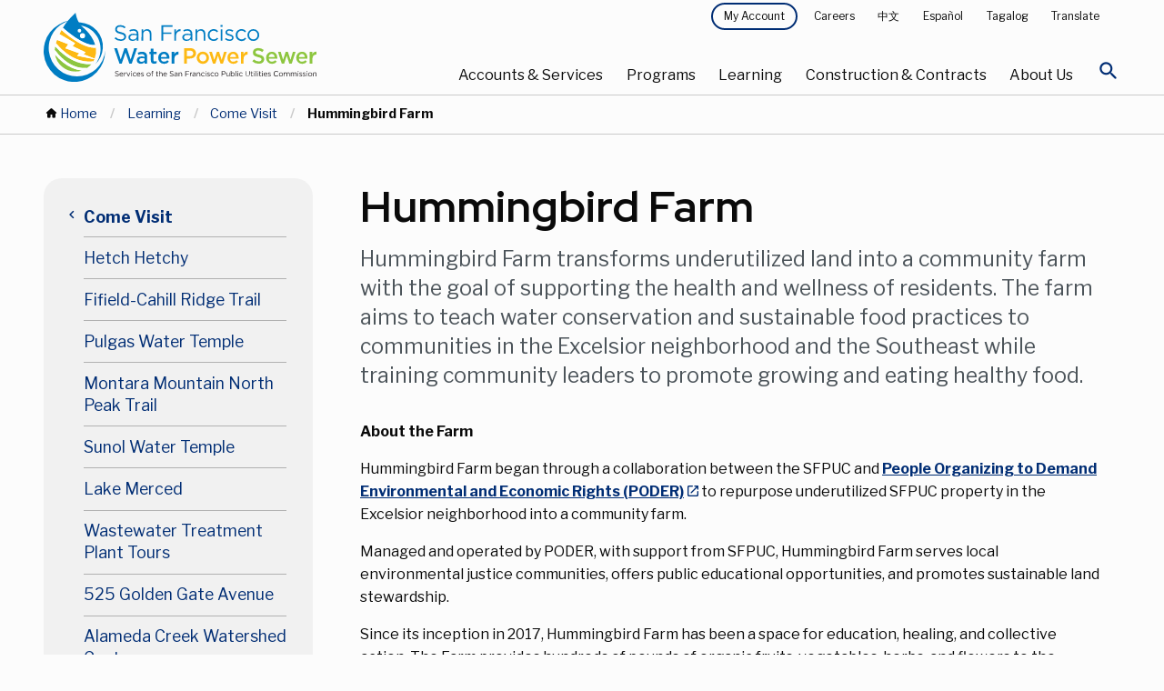

--- FILE ---
content_type: text/html; charset=UTF-8
request_url: https://www.sfpuc.gov/learning/come-visit/hummingbird-farm
body_size: 27024
content:
<!DOCTYPE html>

<html class="no-js" lang="en">

<head>
  
    <meta charset="utf-8" />
<script async src="https://www.googletagmanager.com/gtag/js?id=G-6BBPNPN215"></script>
<script>window.dataLayer = window.dataLayer || [];function gtag(){dataLayer.push(arguments)};gtag("js", new Date());gtag("set", "developer_id.dMDhkMT", true);gtag("config", "G-6BBPNPN215", {"groups":"default","page_placeholder":"PLACEHOLDER_page_location","allow_ad_personalization_signals":false});gtag("config", "UA-24373931-2", {"groups":"default","anonymize_ip":true,"page_placeholder":"PLACEHOLDER_page_path","allow_ad_personalization_signals":false});</script>
<meta name="description" content="Hummingbird Farm transforms underutilized land into a community farm with the goal of supporting the health and wellness of residents. The farm aims to teach water conservation and sustainable food practices to communities in the Excelsior neighborhood and the Southeast while training community leaders to promote growing and eating healthy food. About the Farm" />
<link rel="canonical" href="https://www.sfpuc.gov/learning/come-visit/hummingbird-farm" />
<link rel="image_src" href="https://sfpuc.org/sites/default/files/sfpuc_logo.jpg" />
<meta property="og:title" content="Hummingbird Farm" />
<meta property="og:image" content="https://sfpuc.org/sites/default/files/sfpuc_logo.jpg" />
<meta name="twitter:card" content="summary_large_image" />
<meta name="twitter:title" content="Hummingbird Farm" />
<meta name="twitter:site" content="@mySFPUC" />
<meta name="twitter:image" content="https://sfpuc.org/sites/default/files/sfpuc_logo.jpg" />
<meta name="Generator" content="Drupal 10 (https://www.drupal.org)" />
<meta name="MobileOptimized" content="width" />
<meta name="HandheldFriendly" content="true" />
<meta name="viewport" content="width=device-width, initial-scale=1.0" />
<meta http-equiv="ImageToolbar" content="false" />
<link rel="icon" href="/themes/custom/sfwater/img/favicon.ico" type="image/vnd.microsoft.icon" />

    <title>Hummingbird Farm</title>
    <link rel="stylesheet" media="all" href="/core/themes/stable9/css/system/components/align.module.css?t9cfox" />
<link rel="stylesheet" media="all" href="/core/themes/stable9/css/system/components/fieldgroup.module.css?t9cfox" />
<link rel="stylesheet" media="all" href="/core/themes/stable9/css/system/components/container-inline.module.css?t9cfox" />
<link rel="stylesheet" media="all" href="/core/themes/stable9/css/system/components/clearfix.module.css?t9cfox" />
<link rel="stylesheet" media="all" href="/core/themes/stable9/css/system/components/details.module.css?t9cfox" />
<link rel="stylesheet" media="all" href="/core/themes/stable9/css/system/components/hidden.module.css?t9cfox" />
<link rel="stylesheet" media="all" href="/core/themes/stable9/css/system/components/item-list.module.css?t9cfox" />
<link rel="stylesheet" media="all" href="/core/themes/stable9/css/system/components/js.module.css?t9cfox" />
<link rel="stylesheet" media="all" href="/core/themes/stable9/css/system/components/nowrap.module.css?t9cfox" />
<link rel="stylesheet" media="all" href="/core/themes/stable9/css/system/components/position-container.module.css?t9cfox" />
<link rel="stylesheet" media="all" href="/core/themes/stable9/css/system/components/reset-appearance.module.css?t9cfox" />
<link rel="stylesheet" media="all" href="/core/themes/stable9/css/system/components/resize.module.css?t9cfox" />
<link rel="stylesheet" media="all" href="/core/themes/stable9/css/system/components/system-status-counter.css?t9cfox" />
<link rel="stylesheet" media="all" href="/core/themes/stable9/css/system/components/system-status-report-counters.css?t9cfox" />
<link rel="stylesheet" media="all" href="/core/themes/stable9/css/system/components/system-status-report-general-info.css?t9cfox" />
<link rel="stylesheet" media="all" href="/core/themes/stable9/css/system/components/tablesort.module.css?t9cfox" />
<link rel="stylesheet" media="all" href="/core/themes/stable9/css/views/views.module.css?t9cfox" />
<link rel="stylesheet" media="all" href="/libraries/colorbox/example1/colorbox.css?t9cfox" />
<link rel="stylesheet" media="all" href="/modules/composer/paragraphs/css/paragraphs.unpublished.css?t9cfox" />
<link rel="stylesheet" media="all" href="/themes/custom/sfwater/css/sfwater.css?t9cfox" />
<link rel="stylesheet" media="print" href="/themes/custom/sfwater/css/print.css?t9cfox" />

    <script src="https://script.crazyegg.com/pages/scripts/0103/3115.js" async></script>

    <meta charset="utf-8" />
    <meta http-equiv="x-ua-compatible" content="ie=edge">
    <meta name="viewport" content="width=device-width, initial-scale=1.0" />
    <meta name="apple-mobile-web-app-capable" content="yes" />
    <link rel="mask-icon" href="/themes/custom/sfwater/img/safari-pinned-tab.svg" color="#007DC3">
    <link rel="icon" href="/themes/custom/sfwater/img/favicon-32.png" sizes="32x32">
    <link rel="icon" href="/themes/custom/sfwater/img/favicon-128.png" sizes="128x128">
    <link rel="icon" href="/themes/custom/sfwater/img/favicon-167.png" sizes="167x167">
    <link rel="icon" href="/themes/custom/sfwater/img/favicon-192.png" sizes="192x192">
    <link rel="icon" href="/themes/custom/sfwater/img/favicon-228.png" sizes="228x228">
    <!-- Android -->
    <link rel="shortcut icon" href="/themes/custom/sfwater/img/favicon-196.png" sizes="196x196">
    <!-- iOS -->
    <link rel="apple-touch-icon" href="/themes/custom/sfwater/img/favicon-152.png" sizes="152x152">
    <link rel="apple-touch-icon" href="/themes/custom/sfwater/img/favicon-180.png" sizes="180x180">
    <link href="https://fonts.googleapis.com/css?family=Libre+Franklin:400,400i,700,700i|Red+Hat+Display:400,700|Material+Icons+Round" rel="stylesheet">
    <link rel="stylesheet" href="https://cdnjs.cloudflare.com/ajax/libs/OwlCarousel2/2.3.4/assets/owl.carousel.min.css">
    <script type="text/javascript">
    window._monsido = window._monsido || {
        token: "duCHnk79Xl44gfbjjP-vtQ",
        statistics: {
            enabled: true,
            cookieLessTracking: true,
            documentTracking: {
                enabled: true,
                documentCls: "monsido_download",
                documentIgnoreCls: "monsido_ignore_download",
                documentExt: [".pdf",".doc",".docx",".xls",".xlsx"],
            },
        },
        heatmap: {
            enabled: true,
        },
        pageCorrect: {
            enabled: true,
        },
    };
</script>
<script type="text/javascript" async src="https://app-script.monsido.com/v2/monsido-script.js"></script>

<!-- AvalynxTable 0.0.4 -->
<link href="https://cdn.jsdelivr.net/npm/avalynx-table@0.0.4/dist/css/avalynx-table.min.css" rel="stylesheet">
<script src="https://cdn.jsdelivr.net/npm/avalynx-table@0.0.4/dist/js/avalynx-table.min.js"></script>

<script>
		document.addEventListener('DOMContentLoaded', () => {
			new AvalynxTable('.avalynx-table');
		});
</script>

<!-- Google tag (gtag.js) -->
<script async src="https://www.googletagmanager.com/gtag/js?id=AW-11267378060"></script>
<script>
  window.dataLayer = window.dataLayer || [];
  function gtag(){dataLayer.push(arguments);}
  gtag('js', new Date());

  gtag('config', 'AW-11267378060');
</script>
<!-- Google tag (gtag.js) -->

<script async src=https://www.googletagmanager.com/gtag/js?id=AW-608262286></script> <script> window.dataLayer = window.dataLayer || []; function gtag(){dataLayer.push(arguments);} gtag('js', new Date()); gtag('config', 'AW-608262286'); </script>

</head>

<body id="default"  class="lang-en section-learning node-60 path-node node--type-page base">

  <!-- Global site tag (gtag.js) - Google Ads: AW-10949164237 -->
<script async src="https://www.googletagmanager.com/gtag/js?id=AW-10949164237"></script>
<script>
  window.dataLayer = window.dataLayer || [];
  function gtag(){dataLayer.push(arguments);}
  gtag('js', new Date());

  gtag('config', 'AW-10949164237');
</script>
<script>
  gtag('config', 'AW-10949164237/ir4_CJiB7tgDEM35--Qo', {
    'phone_conversion_number': '(415) 551-3000'
  });
</script>
<script>
  gtag('event', 'conversion', {'send_to': 'AW-10949164237/9C4VCKLluo0YEM35--Qo'});
</script>
  <nav aria-label="Navigation jump links">
      <a id="back-to-top-button" class="back-to-top-button"><p class="visually-hidden focusable">Back to top of page</p></a>
      <a href="#main-content" class="visually-hidden focusable skip-link">Skip to main content</a>
  </nav>
  <div class="alert off-canvas position-top" id="alerts" data-off-canvas data-transition="overlap" data-close-on-click="true">
    <div class="grid-container">
        <h2>Active Alerts</h2>
        <div class="views-element-container"><div class="js-view-dom-id-cc33d6f1fb1b53ed92d96478ec321cec0c50b045a266975068fcc20b8e7a9611">
  
  
  

  
  
  

  If you are experiencing a water, power, or sewer emergency or service problem call our 24-hour hotline at 3-1-1 or (415) 701-2311 from outside SF or log on at <a href="https://sf.gov/departments/311-customer-service-center">sf311.org</a>. Learn more or review <a href="https://www.sfpuc.org/service-alerts">active service alerts<a>.</a></a>
    

  
  

  
  
</div>
</div>

        <a href="javascript:void(0)" class="close-button" data-toggle="alerts" aria-expanded="false" aria-controls="alerts" aria-label="Close Alert Menu">
            <svg version="1.1" class="close-button__medium" xmlns="http://www.w3.org/2000/svg" x="0" y="0" viewBox="0 0 18 18" xml:space="preserve">
                <path d="M9 10.1l-7.7 7.7-1.1-1.1L7.9 9 .2 1.3 1.3.2 9 7.9 16.7.2l1.1 1.1L10.1 9l7.7 7.7-1.1 1.1L9 10.1z" fill="#000000"></path> 
            </svg>
        </a>
    </div>
    
  </div>
  <a href="#main-content" class="visually-hidden focusable skip-link">
    Skip to main content
  </a>

    <!-- H1 title -->
    <div class="off-canvas-content" data-off-canvas-content>
    <!-- BODY -->
    
          <div class="dialog-off-canvas-main-canvas" data-off-canvas-main-canvas>
    
<!-- Active alerts -->

<!-- mobile menu explore --> 


<!-- from zurb page-->
<div class="off-canvas-wrapper">
  <!-- header -->
<div class="menu-explore off-canvas position-right" id="mobile-menu" data-off-canvas data-transition="overlap" data-content-scroll="false">
    
  <div class="scroll">
      <div class="close-main">
          <button class="close-button" aria-label="Close mobile menu" type="button" data-close>
              <svg version="1.1" class="close-button__medium" xmlns="http://www.w3.org/2000/svg" x="0" y="0" viewBox="0 0 18 18" xml:space="preserve">
                  <path d="M9 10.1l-7.7 7.7-1.1-1.1L7.9 9 .2 1.3 1.3.2 9 7.9 16.7.2l1.1 1.1L10.1 9l7.7 7.7-1.1 1.1L9 10.1z" fill="#ffffff"/> 
              </svg>
          </button>
      </div>
                
       <div class="menu-id">
            <img class="white-logo" src="/themes/custom/sfwater/img/scm_logo_white.svg" alt="San Francisco Water Power Sewer. Services of the San Francisco Public Utilities Commission." />
        </div>

         
    
          <div>
    <nav role="navigation" aria-labelledby="block-mainnavigation-5-menu" id="block-mainnavigation-5" class="block-mainnavigation-5">
            
  <h2 class="block-title visually-hidden" id="block-mainnavigation-5-menu">Main navigation</h2>
  

        
<div class="primary-links">  
            <ul class="vertical menu accordion-menu" data-accordion-menu data-submenu-toggle="false" data-multi-open="false" aria-multiselectable="false">
          <li tabindex="-1">
        <a href="/home">Home</a>
                            <ul class="menu vertical nested">
                    <li tabindex="-1"><a href="/home/translation-disclaimer">Translation Disclaimer</a></li>
            </ul>
  
              </li>
          <li tabindex="-1">
        <a href="/accounts-services">Accounts &amp; Services</a>
                            <ul class="menu vertical nested">
                    <li tabindex="-1"><a href="/accounts-services">Accounts &amp; Services Overview</a></li>
                    <li tabindex="-1"><a href="/accounts-services/service-alerts">Service Alerts</a></li>
                    <li tabindex="-1"><a href="/accounts-services/bill-relief">Bill Relief</a></li>
                    <li tabindex="-1"><a href="/accounts-services/account-services">Account Services</a></li>
                    <li tabindex="-1"><a href="/accounts-services/water-power-sewer-rates">Water Power &amp; Sewer Rates</a></li>
                    <li tabindex="-1"><a href="/accounts-services/sign-up-for-savings">Sign Up For Savings</a></li>
                    <li tabindex="-1"><a href="/accounts-services/water-quality">Water Quality</a></li>
                    <li tabindex="-1"><a href="/accounts-services/about-your-bill">About Your Bill</a></li>
                    <li tabindex="-1"><a href="/accounts-services/service-installations">Service Installations</a></li>
            </ul>
  
              </li>
          <li tabindex="-1">
        <a href="/programs">Programs</a>
                            <ul class="menu vertical nested">
                    <li tabindex="-1"><a href="/programs">Programs Overview</a></li>
                    <li tabindex="-1"><a href="/programs/san-franciscos-urban-watersheds">San Francisco&#039;s Urban Watersheds</a></li>
                    <li tabindex="-1"><a href="/programs/water-supply">Water Supply</a></li>
                    <li tabindex="-1"><a href="/programs/clean-energy">Clean Energy</a></li>
                    <li tabindex="-1"><a href="/programs/water-innovations">Water Innovations</a></li>
                    <li tabindex="-1"><a href="/programs/ocean-and-beach-monitoring">Ocean and Beach Monitoring</a></li>
                    <li tabindex="-1"><a href="/programs/grants">Grants</a></li>
                    <li tabindex="-1"><a href="/programs/art">Art</a></li>
                    <li tabindex="-1"><a href="/programs/biosolids">Biosolids</a></li>
                    <li tabindex="-1"><a href="/programs/pretreatment-program">Pretreatment</a></li>
            </ul>
  
              </li>
          <li tabindex="-1">
        <a href="/learning">Learning</a>
                            <ul class="menu vertical nested">
                    <li tabindex="-1"><a href="/learning">Learning Overview</a></li>
                    <li tabindex="-1"><a href="/learning/conserve-water">Conserve Water</a></li>
                    <li tabindex="-1"><a href="/learning/how-you-can-help">How You Can Help</a></li>
                    <li tabindex="-1"><a href="/learning/come-visit">Come Visit</a></li>
                    <li tabindex="-1"><a href="/learning/for-educators">For Educators</a></li>
                    <li tabindex="-1"><a href="/learning/games-puzzles-virtual-backgrounds">Games Puzzles Virtual Backgrounds</a></li>
                    <li tabindex="-1"><a href="/learning/emergency-preparedness">Emergency Preparedness</a></li>
                    <li tabindex="-1"><a href="/learning/gardens-and-landscapes">Gardens and Landscapes</a></li>
                    <li tabindex="-1"><a href="/learning/water-pollution-prevention">Water Pollution Prevention</a></li>
            </ul>
  
              </li>
          <li tabindex="-1">
        <a href="/construction-contracts">Construction &amp; Contracts</a>
                            <ul class="menu vertical nested">
                    <li tabindex="-1"><a href="/construction-contracts">Construction &amp; Contracts Overview</a></li>
                    <li tabindex="-1"><a href="/construction-contracts/contract-opportunities-payments">Contract Opportunities and Payments</a></li>
                    <li tabindex="-1"><a href="/construction-contracts/contractor-assistance">Contractor Assistance</a></li>
                    <li tabindex="-1"><a href="/construction-contracts/new-developments">New Developments Utility Infrastructure</a></li>
                    <li tabindex="-1"><a href="/construction-contracts/lands-rights-of-way">Lands and Rights of Way</a></li>
                    <li tabindex="-1"><a href="/construction-contracts/construction-projects">Construction Projects</a></li>
                    <li tabindex="-1"><a href="/construction-contracts/construction-management">Construction Management</a></li>
                    <li tabindex="-1"><a href="/construction-contracts/sewer-upgrades-renewal-replacement-program">Sewer Upgrades in San Francisco</a></li>
                    <li tabindex="-1"><a href="/construction-contracts/sewer-system-improvement-program">Sewer System Improvement Program</a></li>
                    <li tabindex="-1"><a href="/construction-contracts/water-infrastructure-improvements">Water Infrastructure Improvements</a></li>
            </ul>
  
              </li>
          <li tabindex="-1">
        <a href="/about-us">About Us</a>
                            <ul class="menu vertical nested">
                    <li tabindex="-1"><a href="/about-us">About Us Overview</a></li>
                    <li tabindex="-1"><a href="/about-us/who-we-are">Who We Are</a></li>
                    <li tabindex="-1"><a href="/about-us/our-systems">Our Systems</a></li>
                    <li tabindex="-1"><a href="/about-us/boards-commissions-committees">Boards, Commissions and Committees</a></li>
                    <li tabindex="-1"><a href="/about-us/careers-sfpuc">Careers at the SFPUC</a></li>
                    <li tabindex="-1"><a href="/about-us/public-notices-and-public-meeting-notices">Public Notices and Public Meeting Notices</a></li>
                    <li tabindex="-1"><a href="/about-us/reports">Reports</a></li>
                    <li tabindex="-1"><a href="/about-us/news">News</a></li>
                    <li tabindex="-1"><a href="/about-us/policies-plans">Policies and Plans</a></li>
                    <li tabindex="-1"><a href="/about-us/contact-us">Contact Us</a></li>
            </ul>
  
              </li>
        </ul>
                
</div>
        
<div class="service-links">
    <ul class="vertical menu">
        <li>
            <!--<ul class="vertical menu accordion-menu" data-accordion-menu data-submenu-toggle="true" data-multi-open="false">-->
            <ul class="vertical menu accordion-menu" data-accordion-menu data-submenu-toggle="false" data-multi-open="false">
                <li>
                    <a href="javascript:void(0)">My Account</a>
                    <ul class="menu vertical nested">
                        <li class="is-active">Account Services</li>
                        <li><a href="https://myaccount.sfwater.org/">Water Services</a></li>
                        <li><a href="https://myaccount-power.sfwater.org/portal/">Power Services</a></li>
                    </ul>
                </li>
            </ul>
        </li>
        <li><a href="/accounts-services/report-problem"><span>Report a Problem</span></a></li>
        <li><a href="/about-us/careers-sfpuc"><span>Careers</span></a></li>
        <li>
            <ul class="vertical menu accordion-menu" data-accordion-menu data-submenu-toggle="false" data-multi-open="false">
              <li>
            <a href="javascript:void(0)" tabindex="0">Translate </a>
   
                <ul class="menu vertical nested">
                    <li><a href="/gtranslate/gtranslate.php?glang=es&gurl=/learning/come-visit/hummingbird-farm" title="Spanish">Español</a></li>
                     <li><a href="/gtranslate/gtranslate.php?glang=zh-TW&gurl=/learning/come-visit/hummingbird-farm" title="Traditional Chinese">中文</a></li>
                     <li><a href="/gtranslate/gtranslate.php?glang=tl&gurl=/learning/come-visit/hummingbird-farm" title="Filipino">Filipino</a></li>
                     <li><a href="/gtranslate/gtranslate.php?glang=vi&gurl=/learning/come-visit/hummingbird-farm" title="Vietnamese">Tiếng Việt</a></li>
                     <li><a href="/gtranslate/gtranslate.php?glang=ar&gurl=/learning/come-visit/hummingbird-farm" title="Arabic">عربي</a></li>
                     <li><a href="/gtranslate/gtranslate.php?glang=ru&gurl=/learning/come-visit/hummingbird-farm" title="Russian">Pусский</a></li>
                    <li><a href="/gtranslate/gtranslate.php?glang=en&gurl=/learning/come-visit/hummingbird-farm" title="English" id="engtran">English</a></li>
                </ul>
   
          </li>
          </ul>
        </li>
        <li><a class="launch-mobile-alerts" action="#0" data-toggle="alerts" tabindex="0"><span>Alerts</span></a></li>
    </ul>
</div>

           

 
  </nav>

  </div>

  </div>
</div>
<div data-sticky-container>
    <header id="page-header" class="page-header sticky" aria-expanded="false" aria-label="Site header" data-sticky data-options="marginTop: 0; stickyOn: small">

        <div class="primary-header">
            
            <div class="grid-container large">
                
                <div class="grid-x">
                    <div class="site-logo content">
                                                    <a href="/" aria-label="Link back to home page">
                                <img src="/themes/custom/sfwater/img/scm_logo.svg" alt="San Francisco Public Utilities Company Logo">
                            </a>
                                            </div>
                    <div class="navigation">
                        <div class="passive-navigation">
                                                              <div>
    <nav role="navigation" aria-labelledby="block-topmenu-menu" id="block-topmenu" class="block-topmenu">
            
  <h2 class="block-title visually-hidden" id="block-topmenu-menu">Top Menu</h2>
  

        
              <ul class="menu">
        <li>
      <a class="button primary dark tiny" href="javascript:void(0)" data-toggle="my-account-dropdown" tabindex="0">My Account </a>
      <div class="dropdown-pane" id="my-account-dropdown" data-dropdown data-close-on-click="true"> 
          <ul class="menu">
              <li><a href="https://myaccount.sfwater.org/">Water Services</a></li>
              <li><a href="https://myaccount-power.sfwater.org/portal/">Power Services</a></li>
          </ul>
      </div>

  </li>
          <li>
        <a href="/about-us/careers-sfpuc" data-drupal-link-system-path="node/122">Careers</a>
              </li>
        <li><a href="/zh-TW//learning/come-visit/hummingbird-farm" title="Traditional Chinese">中文</a></li>
    <li><a href="/es//learning/come-visit/hummingbird-farm" title="Spanish">Español</a></li>
    <li><a href="/tl//learning/come-visit/hummingbird-farm" title="Filipino">Tagalog</a></li>
    <li>
      <a href="javascript:void(0)" data-toggle="translate-dropdown" tabindex="0">Translate </a>
      <div class="dropdown-pane" id="translate-dropdown" data-dropdown data-close-on-click="true"> 
          <ul class="menu">
              <li><a href="/es//learning/come-visit/hummingbird-farm" title="Spanish">Español</a></li>
               <li><a href="/zh-TW//learning/come-visit/hummingbird-farm" title="Traditional Chinese">中文</a></li>
               <li><a href="/tl//learning/come-visit/hummingbird-farm" title="Filipino">Tagalog</a></li>
               <li><a href="/vi//learning/come-visit/hummingbird-farm" title="Vietnamese">Tiếng Việt</a></li>
               <li><a href="/ar//learning/come-visit/hummingbird-farm" title="Arabic">عربي</a></li>
               <li><a href="/ru//learning/come-visit/hummingbird-farm" title="Russian">Pусский</a></li>
               <li><a href="/sm//learning/come-visit/hummingbird-farm" title="Samoan">Samoa</a></li>
              <li><a href="/en//learning/come-visit/hummingbird-farm" title="English" id="engtran">English</a></li>
          </ul>
      </div>
  </li>
    </ul>
  


  </nav>

  </div>

                                                    </div>
                    
                        <div class="primary-menu">
                                                              <div>
      <div class="primary-menu">
<nav aria-label="Primary Navigation" id="block-mainnavigation-2" class="block-mainnavigation-2">
            
  <h2 class="block-title visually-hidden" id="block-mainnavigation-2-menu">Main navigation</h2>
  

        
<ul class="menu">
  <li>
      <a class="primary-nav-item" data-toggle="services-accounts" tabindex="0" href="javascript:void(0)">Accounts &amp; Services</a>
      <div class="menu-shield" id="services-accounts" data-toggler=".is-open" data-toggle="services-accounts">
          <div class="secondary-nav-box">
            <div class="grid-container large">
                <div class="grid-x">
                    <div class="cell large-4 show-for-large">
                        <img src="/themes/custom/sfwater/img/menu-accounts-services.jpg" alt="" role="presentation" />
                        <div class="copy">
                            <div class="category">Accounts &amp; Services</div>
                            <h3 class="mb-25">Providing outstanding customer service to you</h3>
                            <a class="primary button light" href="/accounts-services" tabindex="0" aria-label="Accounts &amp; Services Overview">Overview</a>
                        </div>
                    </div>
                    <div class="cell large-4">
                        <ul class="menu-list" id="accountsservicestabs" data-tabs data-multi-expand="false" data-allow-all-closed="true">
                          
                                                                                                                                                                                                                                                                                                                                                                                                                                                                                 <li>
                                        <a href="/accounts-services" data-drupal-link-system-path="node/2">Accounts &amp; Services Overview</a>
                                      </li>
                                                                                                                                                                                                                                                                                                <li>
                                        <a href="/accounts-services/service-alerts" data-drupal-link-system-path="node/2186">Service Alerts</a>
                                      </li>
                                                                                                                                                                                                                                                                                              <li class="tabs-title">
                                       <a href="#billrelief" tabindex="0">Bill Relief 
                                          <em class="material-icons-round" aria-hidden="true">keyboard_arrow_right</em>
                                      </a>
                                    </li> 
                                                                                                                                                                                                                                                                                              <li class="tabs-title">
                                       <a href="#accountservices" tabindex="0">Account Services 
                                          <em class="material-icons-round" aria-hidden="true">keyboard_arrow_right</em>
                                      </a>
                                    </li> 
                                                                                                                                                                                                                                                                                              <li class="tabs-title">
                                       <a href="#waterpowersewerrates" tabindex="0">Water Power &amp; Sewer Rates 
                                          <em class="material-icons-round" aria-hidden="true">keyboard_arrow_right</em>
                                      </a>
                                    </li> 
                                                                                                                                                                                                                                                                                              <li class="tabs-title">
                                       <a href="#signupforsavings" tabindex="0">Sign Up For Savings 
                                          <em class="material-icons-round" aria-hidden="true">keyboard_arrow_right</em>
                                      </a>
                                    </li> 
                                                                                                                                                                                                                                                                                              <li class="tabs-title">
                                       <a href="#waterquality" tabindex="0">Water Quality 
                                          <em class="material-icons-round" aria-hidden="true">keyboard_arrow_right</em>
                                      </a>
                                    </li> 
                                                                                                                                                                                                                                                                                              <li class="tabs-title">
                                       <a href="#aboutyourbill" tabindex="0">About Your Bill 
                                          <em class="material-icons-round" aria-hidden="true">keyboard_arrow_right</em>
                                      </a>
                                    </li> 
                                                                                                                                                                                                                                                                                              <li class="tabs-title">
                                       <a href="#serviceinstallations" tabindex="0">Service Installations 
                                          <em class="material-icons-round" aria-hidden="true">keyboard_arrow_right</em>
                                      </a>
                                    </li> 
                                                                                                                                                                                                                                                                                                                                                                                            
                        </ul>

                    </div>
                    <div class="cell xlarge-4 large-8">
                        <div class="tabs-content" style="padding: 0" data-tabs-content="accountsservicestabs">
                                                        <div class="tabs-panel" id="accountsservicesoverview">
                                  <ul class="menu vertical">
                                     <li><a href="/accounts-services" data-drupal-link-system-path="node/2">Accounts &amp; Services Overview Overview</a></li>
                                                                            
                                  </ul>
                              </div>
                                                          <div class="tabs-panel" id="servicealerts">
                                  <ul class="menu vertical">
                                     <li><a href="/accounts-services/service-alerts" data-drupal-link-system-path="node/2186">Service Alerts Overview</a></li>
                                                                            
                                  </ul>
                              </div>
                                                          <div class="tabs-panel" id="billrelief">
                                  <ul class="menu vertical">
                                     <li><a href="/accounts-services/bill-relief" data-drupal-link-system-path="node/373">Bill Relief Overview</a></li>
                                                                                                                    <li>
                                          <a href="/accounts-services/bill-relief/customer-assistance-program-waterwastewater" data-drupal-link-system-path="node/1501">Customer Assistance Program - Water/Wastewater</a>
                                        </li>
                                                                              <li>
                                          <a href="/accounts-services/bill-relief/customer-assistance-program-hetch-hetchy-power" data-drupal-link-system-path="node/1504">Customer Assistance Program - Hetch Hetchy Power</a>
                                        </li>
                                                                              <li>
                                          <a href="https://www.cleanpowersf.org/loweryourbill">CleanPowerSF - PG&amp;E Bill Relief</a>
                                        </li>
                                                                              <li>
                                          <a href="/accounts-services/bill-relief/hetch-hetchy-power-medical-necessity-assistance-program" title="Medical Necessity Assistance Program" data-drupal-link-system-path="node/793">Hetch Hetchy Power Medical Necessity Assistance Program</a>
                                        </li>
                                                                              <li>
                                          <a href="/accounts-services/bill-relief/extenuating-circumstances-water-shut-lien-prevention-program" data-drupal-link-system-path="node/2694">Extenuating Circumstances for Water Shut-Offs/Liens Prevention Program</a>
                                        </li>
                                                                              <li>
                                          <a href="/accounts-services/bill-relief/leak-allowance" data-drupal-link-system-path="node/2676">Leak Allowance</a>
                                        </li>
                                                                              <li>
                                          <a href="/accounts-services/bill-relief/resources-customers-overdue-bills" data-drupal-link-system-path="node/2339">Resources for Customers with Debt</a>
                                        </li>
                                      
                                  </ul>
                              </div>
                                                          <div class="tabs-panel" id="accountservices">
                                  <ul class="menu vertical">
                                     <li><a href="/accounts-services/account-services" data-drupal-link-system-path="node/173">Account Services Overview</a></li>
                                                                                                                    <li>
                                          <a href="/accounts-services/account-services/start-or-stop-service" data-drupal-link-system-path="node/8">Start or Stop Service</a>
                                        </li>
                                                                              <li>
                                          <a href="/accounts-services/account-services/payment-method-options" data-drupal-link-system-path="node/9">Payment Method Options</a>
                                        </li>
                                                                              <li>
                                          <a href="/accounts-services/account-services/power-account-services" data-drupal-link-system-path="node/10">Power Account Services</a>
                                        </li>
                                                                              <li>
                                          <a href="/accounts-services/account-services/payment-plan" data-drupal-link-system-path="node/2537">Payment Plan</a>
                                        </li>
                                                                              <li>
                                          <a href="/accounts-services/account-services/water-service-shut-offs-and-liens" data-drupal-link-system-path="node/2675">Water Service Shutoffs and Liens</a>
                                        </li>
                                      
                                  </ul>
                              </div>
                                                          <div class="tabs-panel" id="waterpowersewerrates">
                                  <ul class="menu vertical">
                                     <li><a href="/accounts-services/water-power-sewer-rates" data-drupal-link-system-path="node/1975">Water Power &amp; Sewer Rates Overview</a></li>
                                                                                                                    <li>
                                          <a href="/accounts-services/water-power-sewer-rates/rates" data-drupal-link-system-path="node/26">Rates Schedules and Fees</a>
                                        </li>
                                                                              <li>
                                          <a href="/accounts-services/water-power-sewer-rates/save-money-on-your-utility-bill" data-drupal-link-system-path="node/1970">Save Money on Your Bill</a>
                                        </li>
                                                                              <li>
                                          <a href="/accounts-services/water-power-sewer-rates/stormwater-component-and-credits" data-drupal-link-system-path="node/1984">Stormwater Component and Credits</a>
                                        </li>
                                                                              <li>
                                          <a href="/accounts-services/water-power-sewer-rates/rules-and-regulations-governing-water-and-electric" data-drupal-link-system-path="node/1976">Rules and Regulations Governing Water and Electric Services</a>
                                        </li>
                                                                              <li>
                                          <a href="/accounts-services/water-power-sewer-rates/power-rates" data-drupal-link-system-path="node/2332">Power Rates</a>
                                        </li>
                                      
                                  </ul>
                              </div>
                                                          <div class="tabs-panel" id="signupforsavings">
                                  <ul class="menu vertical">
                                     <li><a href="/accounts-services/sign-up-for-savings" data-drupal-link-system-path="node/13">Sign Up For Savings Overview</a></li>
                                                                                                                    <li>
                                          <a href="/accounts-services/sign-up-for-savings/uhet-rebate" data-drupal-link-system-path="node/2845">Ultra-High Efficiency Toilet Rebate Program</a>
                                        </li>
                                                                              <li>
                                          <a href="/accounts-services/sign-up-for-savings/irrigation-controller-rebate" data-drupal-link-system-path="node/2727">Irrigation Controller Rebate</a>
                                        </li>
                                                                              <li>
                                          <a href="/accounts-services/water-power-sewer-rates/stormwater-component-and-credits" data-drupal-link-system-path="node/1984">Stormwater Credit</a>
                                        </li>
                                                                              <li>
                                          <a href="/accounts-services/sign-up-for-savings/hot-water-recirculation-pump-rebate" data-drupal-link-system-path="node/1643">Hot Water Recirculation Pump Rebate</a>
                                        </li>
                                                                              <li>
                                          <a href="/accounts-services/sign-up-for-savings/residential-washer-rebate" data-drupal-link-system-path="node/15">Residential Washer Rebate</a>
                                        </li>
                                                                              <li>
                                          <a href="/accounts-services/sign-up-for-savings/commercial-washer-rebate" data-drupal-link-system-path="node/16">Commercial Washer Rebate</a>
                                        </li>
                                                                              <li>
                                          <a href="/accounts-services/sign-up-for-savings/commercial-equipment-rebate" data-drupal-link-system-path="node/542">Commercial Equipment Rebate</a>
                                        </li>
                                                                              <li>
                                          <a href="/accounts-services/sign-up-for-savings/gosolarsf" data-drupal-link-system-path="node/17">GoSolarSF</a>
                                        </li>
                                                                              <li>
                                          <a href="/learning/conserve-water/graywater-laundry-landscape-rebate" data-drupal-link-system-path="node/240">Graywater</a>
                                        </li>
                                                                              <li>
                                          <a href="/learning/how-you-can-help/rain-barrel-and-cistern-rebate" data-drupal-link-system-path="node/49">Rainwater Harvesting</a>
                                        </li>
                                                                              <li>
                                          <a href="/learning/emergency-preparedness/sewer-laterals" data-drupal-link-system-path="node/67">Sewer Laterals &amp; Insurance</a>
                                        </li>
                                      
                                  </ul>
                              </div>
                                                          <div class="tabs-panel" id="waterquality">
                                  <ul class="menu vertical">
                                     <li><a href="/accounts-services/water-quality" data-drupal-link-system-path="node/412">Water Quality Overview</a></li>
                                                                                                                    <li>
                                          <a href="/accounts-services/water-quality/dirty-or-discolored-water" data-drupal-link-system-path="node/425">Dirty or Discolored Water</a>
                                        </li>
                                                                              <li>
                                          <a href="/accounts-services/water-quality/flushing-guidance" data-drupal-link-system-path="node/416">Flushing Guidance</a>
                                        </li>
                                                                              <li>
                                          <a href="/accounts-services/water-quality/annual-triennial-water-quality-reports" data-drupal-link-system-path="node/426">Annual Water Quality Reports</a>
                                        </li>
                                                                              <li>
                                          <a href="/accounts-services/water-quality/lead-drinking-water" data-drupal-link-system-path="node/413">Lead in Drinking Water</a>
                                        </li>
                                                                              <li>
                                          <a href="/construction-contracts/new-developments/cross-connection-control" data-drupal-link-system-path="node/293">Cross-Connection Control Guidelines</a>
                                        </li>
                                                                              <li>
                                          <a href="/accounts-services/water-quality/understanding-your-tap-water" data-drupal-link-system-path="node/529">Understanding Your Tap Water</a>
                                        </li>
                                      
                                  </ul>
                              </div>
                                                          <div class="tabs-panel" id="aboutyourbill">
                                  <ul class="menu vertical">
                                     <li><a href="/accounts-services/about-your-bill" data-drupal-link-system-path="node/12">About Your Bill Overview</a></li>
                                                                                                                    <li>
                                          <a href="/accounts-services/about-your-bill/about-your-water-meter" data-drupal-link-system-path="node/256">About Your Water Meter</a>
                                        </li>
                                                                              <li>
                                          <a href="/accounts-services/about-your-bill/reading-your-water-bill-your-account-information" data-drupal-link-system-path="node/257">Reading Your Bill</a>
                                        </li>
                                                                              <li>
                                          <a href="/accounts-services/about-your-bill/water-and-sewer-bill-calculator" data-drupal-link-system-path="node/1572">Water and Sewer Bill Calculator</a>
                                        </li>
                                      
                                  </ul>
                              </div>
                                                          <div class="tabs-panel" id="serviceinstallations">
                                  <ul class="menu vertical">
                                     <li><a href="/accounts-services/service-installations" data-drupal-link-system-path="node/367">Service Installations Overview</a></li>
                                                                                                                    <li>
                                          <a href="/accounts-services/service-installations/water-service-installation" data-drupal-link-system-path="node/363">Water Service Installation</a>
                                        </li>
                                                                              <li>
                                          <a href="/programs/clean-energy/hetch-hetchy-power" title="Hetch Hetchy Power Service installation" data-drupal-link-system-path="node/39">Power Service Installation</a>
                                        </li>
                                                                              <li>
                                          <a href="/accounts-services/service-installations/hydrant-meters" data-drupal-link-system-path="node/25">Hydrant Meters</a>
                                        </li>
                                                                              <li>
                                          <a href="/accounts-services/service-installations/capacity-charges" data-drupal-link-system-path="node/24">Capacity Charges</a>
                                        </li>
                                                                              <li>
                                          <a href="/accounts-services/service-installations/composting-toilets" data-drupal-link-system-path="node/36">Composting Toilets</a>
                                        </li>
                                      
                                  </ul>
                              </div>
                                                      
                        </div>
                        
                    </div>
                </div>
            </div>
        </div>
      </div>
  </li>
  <li>
      <a class="primary-nav-item" data-toggle="programs" tabindex="0" href="javascript:void(0)">Programs</a>
      <div class="menu-shield" id="programs" data-toggler=".is-open" data-toggle="programs">
          <div class="secondary-nav-box">
              <div class="grid-container large">
                  <div class="grid-x">
                      <div class="cell large-4 show-for-large">
                          <img src="/themes/custom/sfwater/img/menu-programs.jpg"  alt="" role="presentation" />
                          <div class="copy">
                              <div class="category">Programs</div>
                              <h3 class="mt-10">Seismic reliability. Delivery reliability. Water quality reliability.</h3>
                               <a class="primary button light" href="/programs" tabindex="0" aria-label="Programs Overview">Overview</a>
                          </div>
                      </div>
                      <div class="cell large-4">
                          <ul class="menu-list" id="programstabs" data-tabs data-multi-expand="false" data-allow-all-closed="true">
                                                                                                                                                                                                                                                                                                                                                                                                                                                                                                                                                <li>
                                        <a href="/programs" data-drupal-link-system-path="node/3">Programs Overview</a>
                                      </li>
                                                                                                                                                                                                                                                                                              <li class="tabs-title">
                                      <a href="#sanfranciscosurbanwatersheds" aria-label="" tabindex="0">San Francisco&#039;s Urban Watersheds 
                                          <i class="material-icons-round">keyboard_arrow_right</i>
                                      </a>
                                    </li> 
                                                                                                                                                                                                                                                                                              <li class="tabs-title">
                                      <a href="#watersupply" aria-label="" tabindex="0">Water Supply 
                                          <i class="material-icons-round">keyboard_arrow_right</i>
                                      </a>
                                    </li> 
                                                                                                                                                                                                                                                                                              <li class="tabs-title">
                                      <a href="#cleanenergy" aria-label="" tabindex="0">Clean Energy 
                                          <i class="material-icons-round">keyboard_arrow_right</i>
                                      </a>
                                    </li> 
                                                                                                                                                                                                                                                                                                <li>
                                        <a href="/programs/water-innovations" data-drupal-link-system-path="node/35">Water Innovations</a>
                                      </li>
                                                                                                                                                                                                                                                                                                <li>
                                        <a href="/programs/ocean-and-beach-monitoring" data-drupal-link-system-path="node/40">Ocean and Beach Monitoring</a>
                                      </li>
                                                                                                                                                                                                                                                                                              <li class="tabs-title">
                                      <a href="#grants" aria-label="" tabindex="0">Grants 
                                          <i class="material-icons-round">keyboard_arrow_right</i>
                                      </a>
                                    </li> 
                                                                                                                                                                                                                                                                                                <li>
                                        <a href="/programs/art" data-drupal-link-system-path="node/541">Art</a>
                                      </li>
                                                                                                                                                                                                                                                                                                <li>
                                        <a href="/programs/biosolids" data-drupal-link-system-path="node/206">Biosolids</a>
                                      </li>
                                                                                                                                                                                                                                                                                              <li class="tabs-title">
                                      <a href="#pretreatment" aria-label="" tabindex="0">Pretreatment 
                                          <i class="material-icons-round">keyboard_arrow_right</i>
                                      </a>
                                    </li> 
                                                                                                                                                                                                                                                                                                                                                        </ul>

                      </div>
                      <div class="cell xlarge-4 large-8">
                          <div class="tabs-content" data-tabs-content="programstabs">
                                                            <div class="tabs-panel" id="programsoverview">
                                  <ul class="menu vertical">
                                                                        <li><a href="/programs" data-drupal-link-system-path="node/3">Programs Overview Overview</a></li>
                                                                            
                                  </ul>
                              </div>
                                                          <div class="tabs-panel" id="sanfranciscosurbanwatersheds">
                                  <ul class="menu vertical">
                                                                        <li><a href="/programs/san-franciscos-urban-watersheds" data-drupal-link-system-path="node/42">San Francisco&#039;s Urban Watersheds Overview</a></li>
                                                                                                                    <li>
                                          <a href="/programs/san-franciscos-urban-watersheds/discover-your-watershed" data-drupal-link-system-path="node/221">Discover Your Watershed</a>
                                        </li>
                                                                              <li>
                                          <a href="/programs/san-franciscos-urban-watersheds/what-green-infrastructure" data-drupal-link-system-path="node/43">What Is Green Infrastructure</a>
                                        </li>
                                                                              <li>
                                          <a href="/programs/san-franciscos-urban-watersheds/stormwater-schoolyards" data-drupal-link-system-path="node/521">Stormwater Schoolyards</a>
                                        </li>
                                      
                                  </ul>
                              </div>
                                                          <div class="tabs-panel" id="watersupply">
                                  <ul class="menu vertical">
                                                                        <li><a href="/programs/water-supply" data-drupal-link-system-path="node/224">Water Supply Overview</a></li>
                                                                                                                    <li>
                                          <a href="/learning/conserve-water" data-drupal-link-system-path="node/45">Conservation</a>
                                        </li>
                                                                              <li>
                                          <a href="/programs/water-supply/groundwater" data-drupal-link-system-path="node/34">Groundwater</a>
                                        </li>
                                                                              <li>
                                          <a href="/programs/water-supply/purified-water" data-drupal-link-system-path="node/2766">Purified Water</a>
                                        </li>
                                                                              <li>
                                          <a href="/programs/water-supply/recycled-water" data-drupal-link-system-path="node/33">Recycled Water</a>
                                        </li>
                                                                              <li>
                                          <a href="/programs/water-supply/onsite-water-reuse" data-drupal-link-system-path="node/764">Onsite Water Reuse</a>
                                        </li>
                                      
                                  </ul>
                              </div>
                                                          <div class="tabs-panel" id="cleanenergy">
                                  <ul class="menu vertical">
                                                                        <li><a href="/programs/clean-energy" data-drupal-link-system-path="node/547">Clean Energy Overview</a></li>
                                                                                                                    <li>
                                          <a href="/programs/clean-energy/hetch-hetchy-power" data-drupal-link-system-path="node/39">Hetch Hetchy Power</a>
                                        </li>
                                                                              <li>
                                          <a href="/programs/clean-energy/cleanpowersf" data-drupal-link-system-path="node/503">CleanPowerSF</a>
                                        </li>
                                                                              <li>
                                          <a href="/programs/clean-energy/electrify-my-ride" data-drupal-link-system-path="node/2266">Electrify My Ride</a>
                                        </li>
                                                                              <li>
                                          <a href="/programs/clean-energy/we-give-100" data-drupal-link-system-path="node/1610">Upgrade to 100% Renewable Electricity</a>
                                        </li>
                                                                              <li>
                                          <a href="/programs/clean-energy/all-electric-multifamily-program" data-drupal-link-system-path="node/2963">All-Electric Multifamily Program</a>
                                        </li>
                                                                              <li>
                                          <a href="/programs/clean-energy/ev-charge-sf" data-drupal-link-system-path="node/1874">EV Charge SF</a>
                                        </li>
                                                                              <li>
                                          <a href="/programs/clean-energy/expanding-public-power" data-drupal-link-system-path="node/1780">Expanding Public Power</a>
                                        </li>
                                      
                                  </ul>
                              </div>
                                                          <div class="tabs-panel" id="waterinnovations">
                                  <ul class="menu vertical">
                                                                        <li><a href="/programs/water-innovations" data-drupal-link-system-path="node/35">Water Innovations Overview</a></li>
                                                                            
                                  </ul>
                              </div>
                                                          <div class="tabs-panel" id="oceanandbeachmonitoring">
                                  <ul class="menu vertical">
                                                                        <li><a href="/programs/ocean-and-beach-monitoring" data-drupal-link-system-path="node/40">Ocean and Beach Monitoring Overview</a></li>
                                                                            
                                  </ul>
                              </div>
                                                          <div class="tabs-panel" id="grants">
                                  <ul class="menu vertical">
                                                                        <li><a href="/programs/grants" data-drupal-link-system-path="node/1933">Grants Overview</a></li>
                                                                                                                    <li>
                                          <a href="/programs/grants/green-infrastructure-grant" data-drupal-link-system-path="node/2004">Green Infrastructure Grant</a>
                                        </li>
                                                                              <li>
                                          <a href="/programs/grants/green-infrastructure-grants-homes" data-drupal-link-system-path="node/2012">Green Infrastructure Grants for Homes</a>
                                        </li>
                                                                              <li>
                                          <a href="/programs/grants/floodwater-management-grant-program" data-drupal-link-system-path="node/1887">Floodwater Management Grant Program</a>
                                        </li>
                                                                              <li>
                                          <a href="/programs/grants/large-landscape-grant" data-drupal-link-system-path="node/1889">Large Landscape Grant</a>
                                        </li>
                                                                              <li>
                                          <a href="/programs/grants/community-garden-irrigation-meter-grant" data-drupal-link-system-path="node/1890">Community Garden Irrigation Meter Grant</a>
                                        </li>
                                                                              <li>
                                          <a href="/programs/grants/urban-watershed-stewardship-grant" data-drupal-link-system-path="node/1891">Urban Watershed Stewardship Grant</a>
                                        </li>
                                                                              <li>
                                          <a href="/programs/grants/onsite-water-reuse-grant" data-drupal-link-system-path="node/1892">Onsite Water Reuse Grant</a>
                                        </li>
                                      
                                  </ul>
                              </div>
                                                          <div class="tabs-panel" id="art">
                                  <ul class="menu vertical">
                                                                        <li><a href="/programs/art" data-drupal-link-system-path="node/541">Art Overview</a></li>
                                                                            
                                  </ul>
                              </div>
                                                          <div class="tabs-panel" id="biosolids">
                                  <ul class="menu vertical">
                                                                        <li><a href="/programs/biosolids" data-drupal-link-system-path="node/206">Biosolids Overview</a></li>
                                                                            
                                  </ul>
                              </div>
                                                          <div class="tabs-panel" id="pretreatment">
                                  <ul class="menu vertical">
                                                                        <li><a href="/programs/pretreatment-program" data-drupal-link-system-path="node/85">Pretreatment Overview</a></li>
                                                                                                                    <li>
                                          <a href="/programs/pretreatment-program/wastewater-discharge-permits" data-drupal-link-system-path="node/88">Wastewater Discharge Permits</a>
                                        </li>
                                                                              <li>
                                          <a href="/programs/pretreatment-program/construction-site-runoff" data-drupal-link-system-path="node/87">Construction Site Runoff</a>
                                        </li>
                                                                              <li>
                                          <a href="/programs/pretreatment-program/fats-oils-grease-fog-control" data-drupal-link-system-path="node/86">Fats, Oils &amp; Grease (FOG) Control</a>
                                        </li>
                                                                              <li>
                                          <a href="/programs/pretreatment-program/dental-mercury" data-drupal-link-system-path="node/280">Dental Mercury</a>
                                        </li>
                                      
                                  </ul>
                              </div>
                                                      </div>
                      </div>
                      
                  </div>
              </div>
          </div>
      </div>
  </li>
  <li>
      <a class="primary-nav-item" data-toggle="learning" tabindex="0" href="javascript:void(0)">Learning</a>
      <div class="menu-shield" id="learning" data-toggler=".is-open" data-toggle="learning">
          <div class="secondary-nav-box">
            <div class="grid-container large">
                <div class="grid-x">
                    <div class="cell large-4 show-for-large">
                        <img src="/themes/custom/sfwater/img/menu-learning.jpg" alt="" role="presentation" />
                        <div class="copy">
                            <div class="category">Learning</div>
                            <h3 class="mt-10">Get Involved in your Community.</h3>
                             <a class="primary button light" href="/learning" tabindex="0" aria-label="Learning Overview">Overview</a>
                        </div>
                    </div>
                    <div class="cell large-4">
                        <ul class="menu-list" id="learningtabs" data-tabs data-multi-expand="false" data-allow-all-closed="true">
                                                                                                                                                                                                                                                                                                                                                                                                                                                                                                                                                                          <li>
                                      <a href="/learning" data-drupal-link-system-path="node/4">Learning Overview</a>
                                    </li>
                                                                                                                                                                                                                                                                              <li class="tabs-title">
                                    <a href="#conservewater" aria-label="" tabindex="0">Conserve Water 
                                        <i class="material-icons-round">keyboard_arrow_right</i>
                                    </a>
                                  </li> 
                                                                                                                                                                                                                                                                              <li class="tabs-title">
                                    <a href="#howyoucanhelp" aria-label="" tabindex="0">How You Can Help 
                                        <i class="material-icons-round">keyboard_arrow_right</i>
                                    </a>
                                  </li> 
                                                                                                                                                                                                                                                                              <li class="tabs-title">
                                    <a href="#comevisit" aria-label="" tabindex="0">Come Visit 
                                        <i class="material-icons-round">keyboard_arrow_right</i>
                                    </a>
                                  </li> 
                                                                                                                                                                                                                                                                              <li class="tabs-title">
                                    <a href="#foreducators" aria-label="" tabindex="0">For Educators 
                                        <i class="material-icons-round">keyboard_arrow_right</i>
                                    </a>
                                  </li> 
                                                                                                                                                                                                                                                                              <li class="tabs-title">
                                    <a href="#gamespuzzlesvirtualbackgrounds" aria-label="" tabindex="0">Games Puzzles Virtual Backgrounds 
                                        <i class="material-icons-round">keyboard_arrow_right</i>
                                    </a>
                                  </li> 
                                                                                                                                                                                                                                                                              <li class="tabs-title">
                                    <a href="#emergencypreparedness" aria-label="" tabindex="0">Emergency Preparedness 
                                        <i class="material-icons-round">keyboard_arrow_right</i>
                                    </a>
                                  </li> 
                                                                                                                                                                                                                                                                              <li class="tabs-title">
                                    <a href="#gardensandlandscapes" aria-label="" tabindex="0">Gardens and Landscapes 
                                        <i class="material-icons-round">keyboard_arrow_right</i>
                                    </a>
                                  </li> 
                                                                                                                                                                                                                                                                              <li class="tabs-title">
                                    <a href="#waterpollutionprevention" aria-label="" tabindex="0">Water Pollution Prevention 
                                        <i class="material-icons-round">keyboard_arrow_right</i>
                                    </a>
                                  </li> 
                                                                                                                                                                                                                                                
                        </ul>
                    </div>
                    <div class="cell xlarge-4 large-8">
                        <div class="tabs-content" data-tabs-content="learningtabs">
                                                        <div class="tabs-panel" id="learningoverview">
                               <ul class="menu vertical">
                                  <li><a href="/learning" data-drupal-link-system-path="node/4">Learning Overview Overview</a></li>
                                                                                                      </ul>
                            </div>
                                                      <div class="tabs-panel" id="conservewater">
                               <ul class="menu vertical">
                                  <li><a href="/learning/conserve-water" data-drupal-link-system-path="node/45">Conserve Water Overview</a></li>
                                                                                                            <li>
                                        <a href="/learning/conserve-water/save-bay-area" data-drupal-link-system-path="node/1719">Save Up, Bay Area</a>
                                      </li>
                                                                        <li>
                                        <a href="/learning/conserve-water/free-water-wise-evaluations-and-devices" data-drupal-link-system-path="node/238">Free Water-Wise Evaluations and Devices</a>
                                      </li>
                                                                        <li>
                                        <a href="/accounts-services/sign-up-for-savings" data-drupal-link-system-path="node/13">Sign Up for Savings</a>
                                      </li>
                                                                        <li>
                                        <a href="/learning/conserve-water/leak-alerts-find-and-fix-leaks" data-drupal-link-system-path="node/239">Leak Alerts: Find and Fix Leaks</a>
                                      </li>
                                                                        <li>
                                        <a href="/learning/conserve-water/graywater-laundry-landscape-rebate" data-drupal-link-system-path="node/240">Graywater Laundry to Landscape Rebate</a>
                                      </li>
                                                                        <li>
                                        <a href="/learning/conserve-water/tips-requirements-publications" data-drupal-link-system-path="node/291">Water-Saving Tips, Requirements and Publications</a>
                                      </li>
                                                                  </ul>
                            </div>
                                                      <div class="tabs-panel" id="howyoucanhelp">
                               <ul class="menu vertical">
                                  <li><a href="/learning/how-you-can-help" data-drupal-link-system-path="node/232">How You Can Help Overview</a></li>
                                                                                                            <li>
                                        <a href="/learning/how-you-can-help/free-drinktap-drinking-water-and-restroom-map" data-drupal-link-system-path="node/46">Free DrinkTap Drinking Water Map</a>
                                      </li>
                                                                        <li>
                                        <a href="/learning/how-you-can-help/adopt-drain-sf" data-drupal-link-system-path="node/47">Adopt a Drain SF</a>
                                      </li>
                                                                        <li>
                                        <a href="/learning/how-you-can-help/rain-guardians" data-drupal-link-system-path="node/48">Rain Guardians</a>
                                      </li>
                                                                        <li>
                                        <a href="/learning/how-you-can-help/rain-barrel-and-cistern-rebate" data-drupal-link-system-path="node/49">Rain Barrel and Cistern Rebate</a>
                                      </li>
                                                                        <li>
                                        <a href="/learning/how-you-can-help/prevent-water-waste" data-drupal-link-system-path="node/241">Prevent Water Waste</a>
                                      </li>
                                                                        <li>
                                        <a href="/learning/how-you-can-help/gifts-and-donations" data-drupal-link-system-path="node/719">Gifts and Donations</a>
                                      </li>
                                                                  </ul>
                            </div>
                                                      <div class="tabs-panel" id="comevisit">
                               <ul class="menu vertical">
                                  <li><a href="/learning/come-visit" data-drupal-link-system-path="node/51">Come Visit Overview</a></li>
                                                                                                            <li>
                                        <a href="/learning/come-visit/hetch-hetchy" data-drupal-link-system-path="node/53">Hetch Hetchy</a>
                                      </li>
                                                                        <li>
                                        <a href="/learning/come-visit/fifield-cahill-ridge-trail" data-drupal-link-system-path="node/52">Fifield-Cahill Ridge Trail</a>
                                      </li>
                                                                        <li>
                                        <a href="/learning/come-visit/pulgas-water-temple" data-drupal-link-system-path="node/54">Pulgas Water Temple</a>
                                      </li>
                                                                        <li>
                                        <a href="/learning/come-visit/montara-mountain-north-peak-trail" data-drupal-link-system-path="node/2862">Montara Mountain North Peak Trail</a>
                                      </li>
                                                                        <li>
                                        <a href="/learning/come-visit/sunol-water-temple" data-drupal-link-system-path="node/56">Sunol Water Temple</a>
                                      </li>
                                                                        <li>
                                        <a href="/learning/come-visit/lake-merced" data-drupal-link-system-path="node/222">Lake Merced</a>
                                      </li>
                                                                        <li>
                                        <a href="/learning/come-visit/wastewater-treatment-plant-tours" data-drupal-link-system-path="node/55">Wastewater Treatment Plant Tours</a>
                                      </li>
                                                                        <li>
                                        <a href="/learning/come-visit/525-golden-gate-avenue" data-drupal-link-system-path="node/57">525 Golden Gate Avenue</a>
                                      </li>
                                                                        <li>
                                        <a href="/learning/come-visit/alameda-creek-watershed-center" data-drupal-link-system-path="node/58">Alameda Creek Watershed Center</a>
                                      </li>
                                                                        <li>
                                        <a href="/learning/come-visit/southeast-community-center" data-drupal-link-system-path="node/243">Southeast Community Center</a>
                                      </li>
                                                                        <li>
                                        <a href="/learning/come-visit/hummingbird-farm" data-drupal-link-system-path="node/60" class="is-active" aria-current="page">Hummingbird Farm</a>
                                      </li>
                                                                        <li>
                                        <a href="/learning/come-visit/college-hill-learning-garden" data-drupal-link-system-path="node/61">College Hill Learning Garden</a>
                                      </li>
                                                                  </ul>
                            </div>
                                                      <div class="tabs-panel" id="foreducators">
                               <ul class="menu vertical">
                                  <li><a href="/learning/for-educators" data-drupal-link-system-path="node/225">For Educators Overview</a></li>
                                                                                                            <li>
                                        <a href="/learning/for-educators/watershed-stewardship-curriculum" data-drupal-link-system-path="node/227">Watershed Stewardship Curriculum</a>
                                      </li>
                                                                        <li>
                                        <a href="/learning/for-educators/free-classroom-presentations" data-drupal-link-system-path="node/228">Free Classroom Presentations</a>
                                      </li>
                                                                        <li>
                                        <a href="/learning/for-educators/big-ideas-project-based-curriculum" data-drupal-link-system-path="node/229">Big Ideas: Project-Based Curriculum</a>
                                      </li>
                                                                        <li>
                                        <a href="/learning/for-educators/tales-tap" data-drupal-link-system-path="node/1968">Tales from the Tap</a>
                                      </li>
                                                                        <li>
                                        <a href="/learning/for-educators/story-poo" data-drupal-link-system-path="node/230">The Story of Poo</a>
                                      </li>
                                                                        <li>
                                        <a href="/learning/for-educators/water-wilderness" data-drupal-link-system-path="node/235">Water from the Wilderness</a>
                                      </li>
                                                                        <li>
                                        <a href="/learning/for-educators/school-field-trips" data-drupal-link-system-path="node/231">School Field Trips</a>
                                      </li>
                                                                  </ul>
                            </div>
                                                      <div class="tabs-panel" id="gamespuzzlesvirtualbackgrounds">
                               <ul class="menu vertical">
                                  <li><a href="/learning/games-puzzles-virtual-backgrounds" data-drupal-link-system-path="node/806">Games Puzzles Virtual Backgrounds Overview</a></li>
                                                                                                            <li>
                                        <a href="/learning/games-puzzles-virtual-backgrounds/games" data-drupal-link-system-path="node/807">Games</a>
                                      </li>
                                                                        <li>
                                        <a href="/learning/games-puzzles-virtual-backgrounds/puzzles" data-drupal-link-system-path="node/808">Puzzles</a>
                                      </li>
                                                                        <li>
                                        <a href="/learning/games-puzzles-virtual-backgrounds/virtual-backgrounds" data-drupal-link-system-path="node/809">Virtual Backgrounds</a>
                                      </li>
                                                                  </ul>
                            </div>
                                                      <div class="tabs-panel" id="emergencypreparedness">
                               <ul class="menu vertical">
                                  <li><a href="/learning/emergency-preparedness" data-drupal-link-system-path="node/63">Emergency Preparedness Overview</a></li>
                                                                                                            <li>
                                        <a href="/learning/emergency-preparedness/resources-get-you-rain-ready" data-drupal-link-system-path="node/537">Resources to Get You Rain Ready</a>
                                      </li>
                                                                        <li>
                                        <a href="/learning/emergency-preparedness/storing-and-treating-water" data-drupal-link-system-path="node/65">Storing and Treating Water</a>
                                      </li>
                                                                        <li>
                                        <a href="/learning/emergency-preparedness/flood-maps" data-drupal-link-system-path="node/64">Flood Maps</a>
                                      </li>
                                                                        <li>
                                        <a href="/learning/emergency-preparedness/home-water-shutoff-valve" data-drupal-link-system-path="node/66">Home Water Shutoff Valve</a>
                                      </li>
                                                                        <li>
                                        <a href="/learning/emergency-preparedness/power-outages" data-drupal-link-system-path="node/2533">Power Outages</a>
                                      </li>
                                                                        <li>
                                        <a href="/learning/emergency-preparedness/sewer-laterals" data-drupal-link-system-path="node/67">Sewer Laterals</a>
                                      </li>
                                                                  </ul>
                            </div>
                                                      <div class="tabs-panel" id="gardensandlandscapes">
                               <ul class="menu vertical">
                                  <li><a href="/learning/gardens-and-landscapes" data-drupal-link-system-path="node/234">Gardens and Landscapes Overview</a></li>
                                                                                                            <li>
                                        <a href="/learning/gardens-and-landscapes/save-water-your-garden" data-drupal-link-system-path="node/71">Save Water in Your Garden</a>
                                      </li>
                                                                        <li>
                                        <a href="/learning/gardens-and-landscapes/water-efficient-irrigation-ordinance" data-drupal-link-system-path="node/72">Water Efficient Irrigation Ordinance</a>
                                      </li>
                                                                        <li>
                                        <a href="/learning/gardens-and-landscapes/garden-workshops" data-drupal-link-system-path="node/247">Garden Workshops</a>
                                      </li>
                                                                  </ul>
                            </div>
                                                      <div class="tabs-panel" id="waterpollutionprevention">
                               <ul class="menu vertical">
                                  <li><a href="/learning/water-pollution-prevention" data-drupal-link-system-path="node/248">Water Pollution Prevention Overview</a></li>
                                                                                                            <li>
                                        <a href="/learning/water-pollution-prevention/stormwater-pollution-prevention" data-drupal-link-system-path="node/249">Stormwater Pollution Prevention</a>
                                      </li>
                                                                        <li>
                                        <a href="/learning/water-pollution-prevention/used-cooking-oil-disposal" data-drupal-link-system-path="node/250">Used Cooking Oil Disposal</a>
                                      </li>
                                                                        <li>
                                        <a href="/learning/water-pollution-prevention/what-not-flush" data-drupal-link-system-path="node/251">What Not to Flush</a>
                                      </li>
                                                                        <li>
                                        <a href="/learning/water-pollution-prevention/pollution-prevention-calendar" data-drupal-link-system-path="node/731">Pollution Prevention Calendar</a>
                                      </li>
                                                                        <li>
                                        <a href="/learning/water-pollution-prevention/pfas-and-wastewater" data-drupal-link-system-path="node/2288">PFAS and Wastewater</a>
                                      </li>
                                                                  </ul>
                            </div>
                                                  </div>
                    </div>
                </div>
            </div>
          </div>
      </div>
  </li>
  <li>
    <a class="primary-nav-item" data-toggle="construction-contracts" tabindex="0" href="javascript:void(0)">Construction &amp; Contracts</a>
      <div class="menu-shield" id="construction-contracts" data-toggler=".is-open" data-toggle="construction-contracts">
          <div class="secondary-nav-box">
            <div class="grid-container large">
                <div class="grid-x">
                    <div class="cell large-4 show-for-large">
                        <img src="/themes/custom/sfwater/img/menu-constructions-contracts.jpg" alt="" role="presentation" />
                        <div class="copy">
                            <div class="category">Construction &amp; Contracts</div>
                            <h3 class="mt-10">Rebuilding Our Infrastructure is Priority One</h3>
                             <a class="primary button light" href="/construction-contracts" tabindex="0" aria-label="Construction &amp; Contracts Overview Link">Overview</a>
                        </div>
                    </div>
                    <div class="cell large-4">
                        <ul class="menu-list" id="constructiontabs" data-tabs data-multi-expand="false" data-allow-all-closed="true">
                                                                                                                                                                                                                                                                                                                                                                                                                                                                                                                                                                                                                                    <li>
                                      <a href="/construction-contracts" data-drupal-link-system-path="node/5">Construction &amp; Contracts Overview</a>
                                    </li>
                                                                                                                                                                                                                                                                              <li class="tabs-title">
                                    <a href="#contractopportunitiesandpayments" aria-label="" tabindex="0">Contract Opportunities and Payments 
                                        <i class="material-icons-round">keyboard_arrow_right</i>
                                    </a>
                                  </li> 
                                                                                                                                                                                                                                                                              <li class="tabs-title">
                                    <a href="#contractorassistance" aria-label="" tabindex="0">Contractor Assistance 
                                        <i class="material-icons-round">keyboard_arrow_right</i>
                                    </a>
                                  </li> 
                                                                                                                                                                                                                                                                              <li class="tabs-title">
                                    <a href="#newdevelopmentsutilityinfrastructure" aria-label="" tabindex="0">New Developments Utility Infrastructure 
                                        <i class="material-icons-round">keyboard_arrow_right</i>
                                    </a>
                                  </li> 
                                                                                                                                                                                                                                                                              <li class="tabs-title">
                                    <a href="#landsandrightsofway" aria-label="" tabindex="0">Lands and Rights of Way 
                                        <i class="material-icons-round">keyboard_arrow_right</i>
                                    </a>
                                  </li> 
                                                                                                                                                                                                                                                                              <li class="tabs-title">
                                    <a href="#constructionprojects" aria-label="" tabindex="0">Construction Projects 
                                        <i class="material-icons-round">keyboard_arrow_right</i>
                                    </a>
                                  </li> 
                                                                                                                                                                                                                                                                                <li>
                                      <a href="/construction-contracts/construction-management" data-drupal-link-system-path="node/387">Construction Management</a>
                                    </li>
                                                                                                                                                                                                                                                                                <li>
                                      <a href="/construction-contracts/sewer-upgrades-renewal-replacement-program" data-drupal-link-system-path="node/2461">Sewer Upgrades in San Francisco</a>
                                    </li>
                                                                                                                                                                                                                                                                                <li>
                                      <a href="/construction-contracts/sewer-system-improvement-program" data-drupal-link-system-path="node/504">Sewer System Improvement Program</a>
                                    </li>
                                                                                                                                                                                                                                                                                <li>
                                      <a href="/construction-contracts/water-infrastructure-improvements" data-drupal-link-system-path="node/170">Water Infrastructure Improvements</a>
                                    </li>
                                                                                                                                                                                                              </ul>
                    </div>
                    <div class="cell xlarge-4 large-8">
                        <div class="tabs-content" data-tabs-content="constructiontabs">
                                                        <div class="tabs-panel" id="constructioncontractsoverview">
                               
                                <ul class="menu vertical">
                                   
                                    <li><a href="/construction-contracts" data-drupal-link-system-path="node/5">Construction &amp; Contracts Overview Overview</a></li>
                                                                        
                                </ul>
                            </div>
                                                      <div class="tabs-panel" id="contractopportunitiesandpayments">
                               
                                <ul class="menu vertical">
                                   
                                    <li><a href="/construction-contracts/contract-opportunities-payments" data-drupal-link-system-path="node/74">Contract Opportunities and Payments Overview</a></li>
                                                                                                              <li>
                                        <a href="https://webapps.sfpuc.org/bids">Contracting Opportunities</a>
                                      </li>
                                                                          <li>
                                        <a href="/construction-contracts/contract-opportunities-payments/prequalify-construction" data-drupal-link-system-path="node/489">Prequalify for Construction</a>
                                      </li>
                                                                          <li>
                                        <a href="/construction-contracts/contract-opportunities-payments/sfbid" data-drupal-link-system-path="node/507">SFBid</a>
                                      </li>
                                                                          <li>
                                        <a href="/construction-contracts/contract-opportunities-payments/solis" data-drupal-link-system-path="node/508">SOLIS</a>
                                      </li>
                                                                          <li>
                                        <a href="/construction-contracts/contract-opportunities-payments/job-order-contracts" data-drupal-link-system-path="node/76">Job Order Contracts</a>
                                      </li>
                                                                          <li>
                                        <a href="/construction-contracts/contract-opportunities-payments/social-impact-partnership-program" data-drupal-link-system-path="node/78">Social Impact Partnership Program</a>
                                      </li>
                                    
                                </ul>
                            </div>
                                                      <div class="tabs-panel" id="contractorassistance">
                               
                                <ul class="menu vertical">
                                   
                                    <li><a href="/construction-contracts/contractor-assistance" data-drupal-link-system-path="node/476">Contractor Assistance Overview</a></li>
                                                                                                              <li>
                                        <a href="/construction-contracts/contractor-assistance/contractors-assistance-center" data-drupal-link-system-path="node/389">Contractors Assistance Center</a>
                                      </li>
                                                                          <li>
                                        <a href="/construction-contracts/contractor-assistance/project-labor-agreement" data-drupal-link-system-path="node/444">Project Labor Agreement</a>
                                      </li>
                                                                          <li>
                                        <a href="/construction-contracts/contractor-assistance/collective-bargaining-agreements" data-drupal-link-system-path="node/398">Collective Bargaining Agreements</a>
                                      </li>
                                                                          <li>
                                        <a href="/construction-contracts/contractor-assistance/local-business-enterprise-program" data-drupal-link-system-path="node/397">Local Business Enterprise Program</a>
                                      </li>
                                    
                                </ul>
                            </div>
                                                      <div class="tabs-panel" id="newdevelopmentsutilityinfrastructure">
                               
                                <ul class="menu vertical">
                                   
                                    <li><a href="/construction-contracts/new-developments" data-drupal-link-system-path="node/281">New Developments Utility Infrastructure Overview</a></li>
                                                                                                              <li>
                                        <a href="/construction-contracts/new-developments/asset-protection-standards" data-drupal-link-system-path="node/90">Asset Protection Standards</a>
                                      </li>
                                                                          <li>
                                        <a href="/construction-contracts/new-developments/commercial-water-conservation" data-drupal-link-system-path="node/156">Commercial Water Conservation</a>
                                      </li>
                                                                          <li>
                                        <a href="/construction-contracts/new-developments/cross-connection-control" data-drupal-link-system-path="node/293">Cross-Connection Control</a>
                                      </li>
                                                                          <li>
                                        <a href="/construction-contracts/new-developments/fire-hydrants" data-drupal-link-system-path="node/294">Fire Hydrants</a>
                                      </li>
                                                                          <li>
                                        <a href="/construction-contracts/new-developments/fire-service-connections" data-drupal-link-system-path="node/295">Fire Service Connections</a>
                                      </li>
                                                                          <li>
                                        <a href="/construction-contracts/new-developments/hetch-hetchy-power" data-drupal-link-system-path="node/95">Hetch Hetchy Power</a>
                                      </li>
                                                                          <li>
                                        <a href="/programs/water-supply/onsite-water-reuse" title="Onsite water reuse systems are required for new development projects of 100,000 gross square feet or greater in San Francisco." data-drupal-link-system-path="node/764">Onsite Water Reuse</a>
                                      </li>
                                                                          <li>
                                        <a href="/construction-contracts/new-developments/recycled-water-use" data-drupal-link-system-path="node/297">Recycled Water Use</a>
                                      </li>
                                                                          <li>
                                        <a href="/construction-contracts/new-developments/residential-water-conservation" data-drupal-link-system-path="node/298">Residential Water Conservation</a>
                                      </li>
                                                                          <li>
                                        <a href="/construction-contracts/new-developments/residential-water-submetering" data-drupal-link-system-path="node/299">Residential Water Submetering</a>
                                      </li>
                                                                          <li>
                                        <a href="/construction-contracts/new-developments/sewer-lateral-installation-standards" data-drupal-link-system-path="node/300">Sewer Lateral Installation Standards</a>
                                      </li>
                                                                          <li>
                                        <a href="/programs/pretreatment-program" data-drupal-link-system-path="node/85">Sewer/Wastewater Pretreatment</a>
                                      </li>
                                                                          <li>
                                        <a href="/construction-contracts/new-developments/stormwater-management" data-drupal-link-system-path="node/405">Stormwater Management</a>
                                      </li>
                                                                          <li>
                                        <a href="/construction-contracts/new-developments/street-pedestrian-lighting" data-drupal-link-system-path="node/301">Street and Pedestrian Lighting</a>
                                      </li>
                                                                          <li>
                                        <a href="/construction-contracts/new-developments/water-main-installation" data-drupal-link-system-path="node/302">Water Main Installation</a>
                                      </li>
                                                                          <li>
                                        <a href="/construction-contracts/new-developments/water-well-use" data-drupal-link-system-path="node/303">Water Well Use</a>
                                      </li>
                                                                          <li>
                                        <a href="/construction-contracts/new-developments/water-efficient-landscape" data-drupal-link-system-path="node/356">Water Efficient Landscape</a>
                                      </li>
                                                                          <li>
                                        <a href="/construction-contracts/new-developments/wwe-typical-details" data-drupal-link-system-path="node/2450">Wastewater Typical Details</a>
                                      </li>
                                    
                                </ul>
                            </div>
                                                      <div class="tabs-panel" id="landsandrightsofway">
                               
                                <ul class="menu vertical">
                                   
                                    <li><a href="/construction-contracts/lands-rights-of-way" data-drupal-link-system-path="node/81">Lands and Rights of Way Overview</a></li>
                                                                                                              <li>
                                        <a href="/construction-contracts/lands-rights-of-way/project-review-and-land-use-bay-area" data-drupal-link-system-path="node/636">Project Review and Land Use - Bay Area</a>
                                      </li>
                                                                          <li>
                                        <a href="/construction-contracts/lands-rights-of-way/project-review-and-land-use-hetch-hetchy-water-and-power" data-drupal-link-system-path="node/637">Project Review and Land Use - Hetch Hetchy Water and Power</a>
                                      </li>
                                                                          <li>
                                        <a href="/construction-contracts/lands-rights-of-way/project-review-and-land-use-san-francisco" data-drupal-link-system-path="node/635">Project Review and Land Use - San Francisco</a>
                                      </li>
                                                                          <li>
                                        <a href="/construction-contracts/lands-rights-of-way/land-engineering-evaluation" data-drupal-link-system-path="node/394">Land Engineering Evaluation</a>
                                      </li>
                                                                          <li>
                                        <a href="/construction-contracts/lands-rights-of-way/real-estate-services" data-drupal-link-system-path="node/391">Real Estate Services</a>
                                      </li>
                                                                          <li>
                                        <a href="/construction-contracts/lands-rights-of-way/utility-easements-public-sewer-mains-private-property" data-drupal-link-system-path="node/2661">Utility Easements: Sewer Mains on Private Property</a>
                                      </li>
                                                                          <li>
                                        <a href="/construction-contracts/lands-rights-of-way/historical-discoveries" data-drupal-link-system-path="node/2564">Historical Discoveries</a>
                                      </li>
                                                                          <li>
                                        <a href="/construction-contracts/lands-rights-of-way/utility-information-request-water-lines" data-drupal-link-system-path="node/1665">Utility Information Request</a>
                                      </li>
                                    
                                </ul>
                            </div>
                                                      <div class="tabs-panel" id="constructionprojects">
                               
                                <ul class="menu vertical">
                                   
                                    <li><a href="/construction-contracts/construction-projects" data-drupal-link-system-path="node/261">Construction Projects Overview</a></li>
                                                                                                              <li>
                                        <a href="/construction-contracts/construction-projects/night-work" data-drupal-link-system-path="node/278">Night Work</a>
                                      </li>
                                                                          <li>
                                        <a href="/construction-contracts/construction-projects/sewer-cleaning" data-drupal-link-system-path="node/304">Sewer Cleaning</a>
                                      </li>
                                                                          <li>
                                        <a href="/construction-contracts/construction-projects/sewer-repair" data-drupal-link-system-path="node/2226">Sewer Repair</a>
                                      </li>
                                                                          <li>
                                        <a href="/construction-contracts/construction-projects/watermainbreaks" data-drupal-link-system-path="node/2157">Water Main Breaks</a>
                                      </li>
                                                                          <li>
                                        <a href="/construction-contracts/construction-projects/water-main-installation-process" data-drupal-link-system-path="node/2715">Water Main Installation Process</a>
                                      </li>
                                    
                                </ul>
                            </div>
                                                      <div class="tabs-panel" id="constructionmanagement">
                               
                                <ul class="menu vertical">
                                   
                                    <li><a href="/construction-contracts/construction-management" data-drupal-link-system-path="node/387">Construction Management Overview</a></li>
                                                                        
                                </ul>
                            </div>
                                                      <div class="tabs-panel" id="sewerupgradesinsanfrancisco">
                               
                                <ul class="menu vertical">
                                   
                                    <li><a href="/construction-contracts/sewer-upgrades-renewal-replacement-program" data-drupal-link-system-path="node/2461">Sewer Upgrades in San Francisco Overview</a></li>
                                                                        
                                </ul>
                            </div>
                                                      <div class="tabs-panel" id="sewersystemimprovementprogram">
                               
                                <ul class="menu vertical">
                                   
                                    <li><a href="/construction-contracts/sewer-system-improvement-program" data-drupal-link-system-path="node/504">Sewer System Improvement Program Overview</a></li>
                                                                        
                                </ul>
                            </div>
                                                      <div class="tabs-panel" id="waterinfrastructureimprovements">
                               
                                <ul class="menu vertical">
                                   
                                    <li><a href="/construction-contracts/water-infrastructure-improvements" data-drupal-link-system-path="node/170">Water Infrastructure Improvements Overview</a></li>
                                                                        
                                </ul>
                            </div>
                                                  </div>
                    </div>
                </div>
            </div>
          </div>
      </div>
  </li>
  <li>
   <a class="primary-nav-item" data-toggle="about-us" tabindex="0" href="javascript:void(0)">About Us</a>
      <div class="menu-shield" id="about-us" data-toggler=".is-open" data-toggle="about-us">
          <div class="secondary-nav-box">
            <div class="grid-container large">
              <div class="grid-x">
                  <div class="cell large-4 show-for-large">
                      <img src="/themes/custom/sfwater/img/menu-about-us.jpg" alt="" role="presentation"/>
                      <div class="copy">
                          <div class="category">About Us</div>
                          <h3 class="mt-10">Providing retail drinking water, power, and sewer services to the city.</h3>
                          <a class="primary button light" href="/about-us" tabindex="0" aria-label="About Us Overview">Overview</a>
                      </div>
                  </div>
                  <div class="cell large-4">
                      <ul class="menu-list" id="aboutustabs" data-tabs data-multi-expand="false" data-allow-all-closed="true">
                                                                                                                                                                                                                                                                                                                                                                                                                                                                                                                                                                                                                                                  <li>
                                    <a href="/about-us" data-drupal-link-system-path="node/6">About Us Overview</a>
                                  </li>
                                                                                                                                                                                                                                                              <li class="tabs-title">
                                  <a href="#whoweare" aria-label="" tabindex="0">Who We Are 
                                      <i class="material-icons-round notranslate">keyboard_arrow_right</i>
                                  </a>
                                </li> 
                                                                                                                                                                                                                                                              <li class="tabs-title">
                                  <a href="#oursystems" aria-label="" tabindex="0">Our Systems 
                                      <i class="material-icons-round notranslate">keyboard_arrow_right</i>
                                  </a>
                                </li> 
                                                                                                                                                                                                                                                              <li class="tabs-title">
                                  <a href="#boardscommissionsandcommittees" aria-label="" tabindex="0">Boards, Commissions and Committees 
                                      <i class="material-icons-round notranslate">keyboard_arrow_right</i>
                                  </a>
                                </li> 
                                                                                                                                                                                                                                                              <li class="tabs-title">
                                  <a href="#careersatthesfpuc" aria-label="" tabindex="0">Careers at the SFPUC 
                                      <i class="material-icons-round notranslate">keyboard_arrow_right</i>
                                  </a>
                                </li> 
                                                                                                                                                                                                                                                                <li>
                                    <a href="/about-us/public-notices-and-public-meeting-notices" data-drupal-link-system-path="node/258">Public Notices and Public Meeting Notices</a>
                                  </li>
                                                                                                                                                                                                                                                              <li class="tabs-title">
                                  <a href="#reports" aria-label="" tabindex="0">Reports 
                                      <i class="material-icons-round notranslate">keyboard_arrow_right</i>
                                  </a>
                                </li> 
                                                                                                                                                                                                                                                                <li>
                                    <a href="/about-us/news" data-drupal-link-system-path="node/163">News</a>
                                  </li>
                                                                                                                                                                                                                                                              <li class="tabs-title">
                                  <a href="#policiesandplans" aria-label="" tabindex="0">Policies and Plans 
                                      <i class="material-icons-round notranslate">keyboard_arrow_right</i>
                                  </a>
                                </li> 
                                                                                                                                                                                                                                                                <li>
                                    <a href="/about-us/contact-us" data-drupal-link-system-path="node/386">Contact Us</a>
                                  </li>
                                                                                                                                          </ul>
                  </div>
                  <div class="cell xlarge-4 large-8">
                      <div class="tabs-content" data-tabs-content="aboutustabs">
                                                    <div class="tabs-panel" id="aboutusoverview">
                              <ul class="menu vertical">
                                  <li><a href="/about-us" data-drupal-link-system-path="node/6">About Us Overview Overview</a></li>
                                                                    
                              </ul>
                          </div>
                                                  <div class="tabs-panel" id="whoweare">
                              <ul class="menu vertical">
                                  <li><a href="/about-us/who-we-are" data-drupal-link-system-path="node/104">Who We Are Overview</a></li>
                                                                                                        <li>
                                      <a href="/about-us/who-we-are/our-mission" data-drupal-link-system-path="node/105">Our Mission</a>
                                    </li>
                                                                      <li>
                                      <a href="/about-us/who-we-are/executive-management" data-drupal-link-system-path="node/106">Executive Management</a>
                                    </li>
                                                                      <li>
                                      <a href="/about-us/who-we-are/community-benefits-approach" data-drupal-link-system-path="node/107">Community Benefits Approach</a>
                                    </li>
                                                                      <li>
                                      <a href="/about-us/who-we-are/our-history" data-drupal-link-system-path="node/108">Our History</a>
                                    </li>
                                  
                              </ul>
                          </div>
                                                  <div class="tabs-panel" id="oursystems">
                              <ul class="menu vertical">
                                  <li><a href="/about-us/our-systems" data-drupal-link-system-path="node/109">Our Systems Overview</a></li>
                                                                                                        <li>
                                      <a href="/about-us/our-systems/surface-water-water-rain-and-snowmelt" data-drupal-link-system-path="node/565">Water System</a>
                                    </li>
                                                                      <li>
                                      <a href="/about-us/our-systems/hetch-hetchy-power-system" data-drupal-link-system-path="node/400">Hetch Hetchy Power System</a>
                                    </li>
                                                                      <li>
                                      <a href="/about-us/our-systems/storage-and-delivery-updates" data-drupal-link-system-path="node/110">Storage and Delivery Updates</a>
                                    </li>
                                                                      <li>
                                      <a href="/about-us/our-systems/sewer-system" data-drupal-link-system-path="node/198">Sewer System</a>
                                    </li>
                                                                      <li>
                                      <a href="/about-us/our-systems/regional-watersheds" data-drupal-link-system-path="node/111">Regional Watersheds</a>
                                    </li>
                                                                      <li>
                                      <a href="/about-us/our-systems/emergency-firefighting-water-system" data-drupal-link-system-path="node/399">Emergency Firefighting Water System</a>
                                    </li>
                                                                      <li>
                                      <a href="/about-us/our-systems/dam-safety" data-drupal-link-system-path="node/1578">Dam Safety</a>
                                    </li>
                                  
                              </ul>
                          </div>
                                                  <div class="tabs-panel" id="boardscommissionsandcommittees">
                              <ul class="menu vertical">
                                  <li><a href="/about-us/boards-commissions-committees" data-drupal-link-system-path="node/113">Boards, Commissions and Committees Overview</a></li>
                                                                                                        <li>
                                      <a href="/about-us/boards-commissions-committees/sfpuc-commission" data-drupal-link-system-path="node/114">SFPUC Commission</a>
                                    </li>
                                                                      <li>
                                      <a href="/about-us/boards-commissions-committees/citizens-advisory-committee" data-drupal-link-system-path="node/115">Citizens&#039; Advisory Committee</a>
                                    </li>
                                                                      <li>
                                      <a href="/about-us/boards-commissions-committees/rate-fairness-board" data-drupal-link-system-path="node/116">Rate Fairness Board</a>
                                    </li>
                                                                      <li>
                                      <a href="/about-us/boards-commissions-committees/revenue-bond-oversight-committee" data-drupal-link-system-path="node/117">Revenue Bond Oversight Committee</a>
                                    </li>
                                                                      <li>
                                      <a href="/about-us/boards-commissions-committees/southeast-community-facility-commission" data-drupal-link-system-path="node/190">Southeast Community Facility Commission</a>
                                    </li>
                                                                      <li>
                                      <a href="/about-us/boards-commissions-committees/small-firm-advisory-committee" data-drupal-link-system-path="node/118">Small Firm Advisory Committee</a>
                                    </li>
                                  
                              </ul>
                          </div>
                                                  <div class="tabs-panel" id="careersatthesfpuc">
                              <ul class="menu vertical">
                                  <li><a href="/about-us/careers-sfpuc" data-drupal-link-system-path="node/122">Careers at the SFPUC Overview</a></li>
                                                                                                        <li>
                                      <a href="/about-us/careers-sfpuc/apply-now" title="Apply Now" data-drupal-link-system-path="node/2009">Apply Now</a>
                                    </li>
                                                                      <li>
                                      <a href="/about-us/careers-sfpuc/working-sfpuc" data-drupal-link-system-path="node/123">Working at the SFPUC</a>
                                    </li>
                                                                      <li>
                                      <a href="/about-us/careers-sfpuc/apprenticeships-and-work-experience-programs" data-drupal-link-system-path="node/2279">Apprenticeships and Work Experience Programs</a>
                                    </li>
                                                                      <li>
                                      <a href="/about-us/careers-sfpuc/internships-and-youth-employment" data-drupal-link-system-path="node/124">Internships and Youth Employment</a>
                                    </li>
                                                                      <li>
                                      <a href="/about-us/careers-sfpuc/workforce-development" data-drupal-link-system-path="node/125">Workforce Development</a>
                                    </li>
                                  
                              </ul>
                          </div>
                                                  <div class="tabs-panel" id="publicnoticesandpublicmeetingnotices">
                              <ul class="menu vertical">
                                  <li><a href="/about-us/public-notices-and-public-meeting-notices" data-drupal-link-system-path="node/258">Public Notices and Public Meeting Notices Overview</a></li>
                                                                    
                              </ul>
                          </div>
                                                  <div class="tabs-panel" id="reports">
                              <ul class="menu vertical">
                                  <li><a href="/about-us/reports" data-drupal-link-system-path="node/126">Reports Overview</a></li>
                                                                                                        <li>
                                      <a href="/about-us/reports/audited-financial-statements-reports" data-drupal-link-system-path="node/129">Audited Financial Statements &amp; Annual Comprehensive Financial Reports</a>
                                    </li>
                                                                      <li>
                                      <a href="/about-us/reports/debt-management-and-disclosure-reports" data-drupal-link-system-path="node/128">Debt Management and Disclosure Reports</a>
                                    </li>
                                                                      <li>
                                      <a href="/about-us/reports/long-term-vulnerability-assessment" data-drupal-link-system-path="node/1446">Long Term Vulnerability Assessment</a>
                                    </li>
                                                                      <li>
                                      <a href="/about-us/reports/municipal-buildings-energy-benchmarking" data-drupal-link-system-path="node/626">Municipal Buildings Energy Benchmarking</a>
                                    </li>
                                                                      <li>
                                      <a href="/about-us/reports/operating-and-capital-budgets" data-drupal-link-system-path="node/131">Operating and Capital Budgets</a>
                                    </li>
                                                                      <li>
                                      <a href="/about-us/reports/popular-annual-financial-reports" data-drupal-link-system-path="node/130">Popular Annual Financial Reports</a>
                                    </li>
                                                                      <li>
                                      <a href="/about-us/reports/san-francisco-bay-area-precipitation-warmer-world" data-drupal-link-system-path="node/2104">San Francisco Bay Area Precipitation in a Warmer World</a>
                                    </li>
                                                                      <li>
                                      <a href="/about-us/reports/sfpuc-preliminary-public-power-options-report" data-drupal-link-system-path="node/127">SFPUC Preliminary Public Power Options Report</a>
                                    </li>
                                                                      <li>
                                      <a href="/about-us/reports/water-resources-annual-report" data-drupal-link-system-path="node/528">Water Resources Annual Report</a>
                                    </li>
                                                                      <li>
                                      <a href="/about-us/reports/community-benefits-annual-report" data-drupal-link-system-path="node/2544">Community Benefits Annual Report</a>
                                    </li>
                                  
                              </ul>
                          </div>
                                                  <div class="tabs-panel" id="news">
                              <ul class="menu vertical">
                                  <li><a href="/about-us/news" data-drupal-link-system-path="node/163">News Overview</a></li>
                                                                    
                              </ul>
                          </div>
                                                  <div class="tabs-panel" id="policiesandplans">
                              <ul class="menu vertical">
                                  <li><a href="/about-us/policies-plans" data-drupal-link-system-path="node/133">Policies and Plans Overview</a></li>
                                                                                                        <li>
                                      <a href="/about-us/policies-plans/financial-plans-and-policies" data-drupal-link-system-path="node/142">Financial Plans and Policies</a>
                                    </li>
                                                                      <li>
                                      <a href="/about-us/policies-plans/agency-strategic-plan" data-drupal-link-system-path="node/143">Agency Strategic Plan</a>
                                    </li>
                                                                      <li>
                                      <a href="/about-us/policies-plans/civic-center-sustainable-utilities-district-plan" data-drupal-link-system-path="node/144">Civic Center Sustainable Utilities District Plan</a>
                                    </li>
                                                                      <li>
                                      <a href="/about-us/policies-plans/community-benefits-policy" data-drupal-link-system-path="node/134">Community Benefits</a>
                                    </li>
                                                                      <li>
                                      <a href="/about-us/policies-plans/racial-justice" data-drupal-link-system-path="node/1741">Resolution Condemning Systemic Racism &amp; Taking Action to Promote Racial Justice</a>
                                    </li>
                                                                      <li>
                                      <a href="/about-us/policies-plans/environmental-justice-and-land-use" data-drupal-link-system-path="node/139">Environmental Justice and Land Use</a>
                                    </li>
                                                                      <li>
                                      <a href="/about-us/policies-plans/land-management-and-use-policies" data-drupal-link-system-path="node/140">Land Management and Use Policies</a>
                                    </li>
                                                                      <li>
                                      <a href="/about-us/policies-plans/language-access-policy" data-drupal-link-system-path="node/135">Language Access Policy</a>
                                    </li>
                                                                      <li>
                                      <a href="/about-us/policies-plans/accessibility" data-drupal-link-system-path="node/2003">Accessibility</a>
                                    </li>
                                                                      <li>
                                      <a href="/about-us/policies-plans/onewatersf" data-drupal-link-system-path="node/137">OneWaterSF</a>
                                    </li>
                                                                      <li>
                                      <a href="/about-us/policies-plans/urban-water-management-plan" data-drupal-link-system-path="node/535">Urban Water Management Plan</a>
                                    </li>
                                                                      <li>
                                      <a href="/about-us/policies-plans/wildfire-mitigation-plan" data-drupal-link-system-path="node/207">Wildfire Mitigation Plan</a>
                                    </li>
                                                                      <li>
                                      <a href="/surveillance-technology-ordinance" data-drupal-link-system-path="node/1824">Surveillance Technology Ordinance</a>
                                    </li>
                                  
                              </ul>
                          </div>
                                                  <div class="tabs-panel" id="contactus">
                              <ul class="menu vertical">
                                  <li><a href="/about-us/contact-us" data-drupal-link-system-path="node/386">Contact Us Overview</a></li>
                                                                    
                              </ul>
                          </div>
                                              </div>
                  </div>
              </div>
            </div>
        </div>
      </div>
  </li>
  <li class="show-for-large search-button">
      <a href="javascript:void(0)" data-toggle="global-search" tabindex="0" aria-label="Open Search"><em class="material-icons-round notranslate" aria-hidden="true">search</em></a>
  </li>
</ul>

  </nav>
</div>

  </div>

                                
                        </div>
                            
                            
                    </div>
                </div>
            </div>
        </div>
        
         <nav class="mobile-menu" aria-label="Mobile Menu">
            <a class="mobile-menu-logo" href="/" aria-label="Link back to home page">
                <img class="large" src="/themes/custom/sfwater/img/scm_logo.svg" alt="San Francisco Water Power Sewer. Services of the San Francisco Public Utilities Commission." />
                <img class="small" src="/themes/custom/sfwater/img/scm_logo_small.svg" alt="San Francisco Water Power Sewer. Services of the San Francisco Public Utilities Commission." />
            </a>
            <ul class="menu">
                <li>
                    <a class="global-mobile-search-trigger" href="javascript:void(0)" data-toggle="global-search">
                        <em class="material-icons-round notranslate">search</em>
                    </a>
                </li>
                <li>
                   <a href="javascript:void(0)" role="button" id="page-header-toggle" class="page-header-toggle" offcanvas-trigger data-open="mobile-menu">
                        <span>Menu</span>
                        <i class="material-icons-round notranslate">menu</i>
                    </a>
                </li>
            </ul>
        </nav>
    </header>
</div>
 


    


<div data-sticky-container style="height: auto">
    <div id="page-utilities" class="page-utilities sticky show-for-large" data-sticky data-top-anchor="main-content:bottom" data-options="marginTop:3.8">
        <div class="grid-container large">
            <div class="grid-x">
                  <div>
    <section id="block-sfwater-breadcrumbs" class="block-sfwater-breadcrumbs block block-system block-system-breadcrumb-block">
  
  
    

  
            <nav aria-label="Site Breadcrumb">
    <h2 id="system-breadcrumb" class="visually-hidden">You are here</h2>
        <ul class="breadcrumbs">
          <li>
                  <a href="/">Home</a>
              </li>
          <li>
                  <a href="/learning">Learning</a>
              </li>
          <li>
                  <a href="/learning/come-visit">Come Visit</a>
              </li>
          <li><span class="show-for-sr">Current: </span> Hummingbird Farm</a></li>
    </ul>
      </nav>

    
    
  </section>

  </div>

            </div>
        </div>
    </div>
</div>  <div class="inner-wrap off-canvas-wrapper-inner" id="inner-wrap" data-off-canvas-wrapper>
    <aside id="left-off-canvas-menu" class="off-canvas left-off-canvas-menu position-left" data-off-canvas aria-label="Left Menu">
      
    </aside>

    <aside id="right-off-canvas-menu" class="off-canvas right-off-canvas-menu position-right" data-off-canvas aria-label="Right Menu">
      
    </aside>

    <div class="off-canvas-content" data-off-canvas-content>
      <div class="grid-container large page-html-twig">
                        <div>
    
  </div>

              
      
    
        
                  <main id="main-content" class="page-content page">
                            <!--<a id="main-content"></a>-->
                    
                               <div class="layout-two-column sidebar-left large">
                      
                <div class="inner">
                    <div id="column-main" class="column-main">
                        <header role="banner" aria-label="Site header">
    
     
        <div class="grid-x">
                            <div class="large-12">
                                      <div>
    <section id="block-sfwater-page-title" class="block-sfwater-page-title block block-core block-page-title-block">
  
  
    

  
          
  <h1><span>Hummingbird Farm</span>
</h1>


    
    
  </section>

  </div>

                                </div>
                    </div>
   
    </header>
        <!-- begin page content -->
          <div>
    <section id="block-sfwater-content" class="block-sfwater-content block block-system block-system-main-block">
  
  
    

  
          <article id="node-60"  data-history-node-id="60">

  
    

  
    <div class="view-mode-full">
    <div class="body field field-node--body field-name-body field-type-text-with-summary field-label-hidden">
    <div class="field-items">
          <div class="field-item"><p class="subheader">Hummingbird Farm transforms underutilized land into a community farm with the goal of supporting the health and wellness of residents. The farm aims to teach water conservation and sustainable food practices to communities in the Excelsior neighborhood and the Southeast while training community leaders to promote growing and eating healthy food.</p>

<p><strong>About the Farm</strong></p>

<p>Hummingbird Farm began through a collaboration between the SFPUC and <a href="https://podersf.org/" rel=" noopener" target="_blank">People Organizing to Demand Environmental and Economic Rights (PODER)</a> to repurpose underutilized SFPUC property in the Excelsior neighborhood into a community farm.&nbsp;</p>

<p>Managed and operated by PODER, with support from SFPUC, Hummingbird Farm serves local environmental justice communities, offers public educational opportunities, and promotes sustainable land stewardship.&nbsp;</p>

<p>Since its inception in 2017, Hummingbird Farm has been a space for education, healing, and collective action. The Farm provides hundreds of pounds of organic fruits, vegetables, herbs, and flowers to the community each year and provides a space for individuals of all ages and abilities to participate in farming, educational activities, and cultural celebrations.</p>

<p><strong>Building Community</strong></p>

<p>PODER hosts a range of activities at the farm, including regular farm volunteer days, watershed workshops, and sunrise ceremonies.</p>

<p>In 2023, PODER hosted 188 gardening days, community workshops, field trips, and cultural events that reached over 2,300 participants and 1,000 garden volunteers. Hummingbird Farm’s commitment to community engagement fosters collective action in safeguarding our planet.</p>

<p><strong>Environmental Stewardship</strong></p>

<p>Hummingbird Farm demonstrates agricultural and land stewardship practices that promote ecological restoration. This includes farming according to permaculture principles – without pesticides and causing minimal impact to the land. Vegetation is planted that helps manage, filter, and reuse rainwater. Currently, PODER is also working with San Francisco Recreation and Parks and SFPUC Natural Resources and Lands Management Division to restore the native grassland habitat adjacent to the farm.&nbsp;</p>

<p><strong>Get Involved</strong></p>

<p>Visit Hummingbird Farm and experience the joys of urban farming firsthand. For more information, visit <a href="https://podersf.org/calendar/" rel=" noopener" target="_blank">PODER event calendar</a> or sign up for an event.</p>

<p>Hummingbird Farm is located at Crocker Amazon Park next to the soccer fields parking lot (entrance on Geneva near Moscow Street). The farm is accessible by the 8 Muni Metro Line.&nbsp;<br>
&nbsp;</p>
</div>
      </div>
</div><div class="field field-node--field-paragraphs field-name-field-paragraphs field-type-entity-reference-revisions field-label-hidden">
    <div class="field-items">
          <div class="field-item">  <div class="paragraph paragraph--type--horizontal-image-grid paragraph--view-mode--default">
          <section class="media-grid-section">
        <div class="media-grid has-images">
          <div class="owl-carousel">
                	<div class="landscape item">
           
<a href="https://www.sfpuc.gov/sites/default/files/image-grid/corn-planting-earth-day-2023.jpg" aria-label="{&quot;title&quot;:&quot;Community members celebrating PODER’s annual corn planting at Mama Earth Day Event in 2023. Photo credit: PODER&quot;,&quot;alt&quot;:&quot;Community members celebrating PODER’s annual corn planting at Mama Earth Day Event in 2023.&quot;}" role="button"  title="Community members celebrating PODER’s annual corn planting at Mama Earth Day Event in 2023. Photo credit: PODER" data-colorbox-gallery="" class="colorbox" aria-controls="colorbox-eDKJXw5YL68" data-cbox-img-attrs="{&quot;title&quot;:&quot;Community members celebrating PODER’s annual corn planting at Mama Earth Day Event in 2023. Photo credit: PODER&quot;,&quot;alt&quot;:&quot;Community members celebrating PODER’s annual corn planting at Mama Earth Day Event in 2023.&quot;}">
<div class="media">
    <img src="/sites/default/files/styles/square_image_grid_thumbs/public/image-grid/corn-planting-earth-day-2023.jpg?itok=hVgYfHQH" alt="Community members celebrating PODER’s annual corn planting at Mama Earth Day Event in 2023."/>
</div>
<div class="collapse">
    <div class="enlarge"><i class="material-icons-round notranslate">fullscreen</i></div>
    <div class="image-caption">
        <p>Community members celebrating PODER’s annual corn planting at Mama Earth Day Event in 2023.</p>
    </div>
</div>

</a>

    </div>
    	<div class="landscape item">
           
<a href="https://www.sfpuc.gov/sites/default/files/image-grid/Hummingbird-community-workshop-attendees.jpg" aria-label="{&quot;title&quot;:&quot;PODER hosts a community workshop at Hummingbird Farm.&quot;,&quot;alt&quot;:&quot;PODER hosts a community workshop at Hummingbird Farm.&quot;}" role="button"  title="PODER hosts a community workshop at Hummingbird Farm." data-colorbox-gallery="" class="colorbox" aria-controls="colorbox-uwBpUv17NsQ" data-cbox-img-attrs="{&quot;title&quot;:&quot;PODER hosts a community workshop at Hummingbird Farm.&quot;,&quot;alt&quot;:&quot;PODER hosts a community workshop at Hummingbird Farm.&quot;}">
<div class="media">
    <img src="/sites/default/files/styles/square_image_grid_thumbs/public/image-grid/Hummingbird-community-workshop-attendees.jpg?itok=UIP25q3Q" alt="PODER hosts a community workshop at Hummingbird Farm."/>
</div>
<div class="collapse">
    <div class="enlarge"><i class="material-icons-round notranslate">fullscreen</i></div>
    <div class="image-caption">
        <p>PODER hosts a community workshop at Hummingbird Farm.</p>
    </div>
</div>

</a>

    </div>
    	<div class="landscape item">
           
<a href="https://www.sfpuc.gov/sites/default/files/image-grid/PODER-volunteers-planting.jpg" aria-label="{&quot;title&quot;:&quot;PODER volunteers plant native grass seedlings in the grassland habitat.&quot;,&quot;alt&quot;:&quot;PODER volunteers plant native grass seedlings in the grassland habitat.&quot;}" role="button"  title="PODER volunteers plant native grass seedlings in the grassland habitat." data-colorbox-gallery="" class="colorbox" aria-controls="colorbox-Yitn-nTkmlI" data-cbox-img-attrs="{&quot;title&quot;:&quot;PODER volunteers plant native grass seedlings in the grassland habitat.&quot;,&quot;alt&quot;:&quot;PODER volunteers plant native grass seedlings in the grassland habitat.&quot;}">
<div class="media">
    <img src="/sites/default/files/styles/square_image_grid_thumbs/public/image-grid/PODER-volunteers-planting.jpg?itok=I73LQSkg" alt="PODER volunteers plant native grass seedlings in the grassland habitat."/>
</div>
<div class="collapse">
    <div class="enlarge"><i class="material-icons-round notranslate">fullscreen</i></div>
    <div class="image-caption">
        <p>PODER volunteers plant native grass seedlings in the grassland habitat.</p>
    </div>
</div>

</a>

    </div>
    	<div class="landscape item">
           
<a href="https://www.sfpuc.gov/sites/default/files/image-grid/Xicanx-Moratorium-05-1024x683.jpg" aria-label="{&quot;title&quot;:&quot;Ceremonial gathering at Hummingbird Farm. Photo credit: PODER&quot;,&quot;alt&quot;:&quot;Ceremonial gathering at Hummingbird Farm.&quot;}" role="button"  title="Ceremonial gathering at Hummingbird Farm. Photo credit: PODER" data-colorbox-gallery="" class="colorbox" aria-controls="colorbox-u-qISPVkvrE" data-cbox-img-attrs="{&quot;title&quot;:&quot;Ceremonial gathering at Hummingbird Farm. Photo credit: PODER&quot;,&quot;alt&quot;:&quot;Ceremonial gathering at Hummingbird Farm.&quot;}">
<div class="media">
    <img src="/sites/default/files/styles/square_image_grid_thumbs/public/image-grid/Xicanx-Moratorium-05-1024x683.jpg?itok=F2fefvzH" alt="Ceremonial gathering at Hummingbird Farm."/>
</div>
<div class="collapse">
    <div class="enlarge"><i class="material-icons-round notranslate">fullscreen</i></div>
    <div class="image-caption">
        <p>Ceremonial gathering at Hummingbird Farm.</p>
    </div>
</div>

</a>

    </div>
    
          </div>
          <div class="count">
            <div class="counter">
              <span class="current">01</span>/<span class="total">00</span>
            </div>
          </div>
        </div>
    </section>   
      </div>


</div>
      </div>
</div>
  </div>

  
  
  
</article>

    
    
  </section>

  </div>

        <!-- end page content -->
                            </div>
                                       <div id="sidebar-first" class="column-support show-for-xlarge">
                          <div>
    <nav role="navigation" aria-labelledby="block-mainnavigation-3-menu" id="block-mainnavigation-3" class="block-mainnavigation-3">
            
  <h2 class="block-title visually-hidden" id="block-mainnavigation-3-menu">Main navigation Level 2</h2>
  

        

<div>
      <div data-sticky-container>
          <div class="sticky" data-sticky data-top-anchor="block-sfwater-content:top" data-btm-anchor="block-sfwater-content:bottom" data-options="marginTop:8">
              <div class="show-for-xlarge">
                  <div class="nav-sidebar">
                      <div id="page-menu" class="page-menu">
                                                <ul class="menu vertical ">
                                                                                                                          <li class="menu-item--active-trail is-active subsection-title">
          <a class="subsection-title" href="/learning/come-visit">
            <i class="material-icons-round notranslate">keyboard_arrow_left</i>
            <p>Come Visit</p>
          </a>
                                            <ul class="menu vertical nested l1">
                                        <li>
          <a href="/learning/come-visit/hetch-hetchy" aria-label>Hetch Hetchy</a>
                  </li>
                                    <li>
          <a href="/learning/come-visit/fifield-cahill-ridge-trail" aria-label>Fifield-Cahill Ridge Trail</a>
                  </li>
                                    <li>
          <a href="/learning/come-visit/pulgas-water-temple" aria-label>Pulgas Water Temple</a>
                  </li>
                                    <li>
          <a href="/learning/come-visit/montara-mountain-north-peak-trail" aria-label>Montara Mountain North Peak Trail</a>
                  </li>
                                    <li>
          <a href="/learning/come-visit/sunol-water-temple" aria-label>Sunol Water Temple</a>
                  </li>
                                    <li>
          <a href="/learning/come-visit/lake-merced" aria-label>Lake Merced</a>
                  </li>
                                    <li>
          <a href="/learning/come-visit/wastewater-treatment-plant-tours" aria-label>Wastewater Treatment Plant Tours</a>
                  </li>
                                    <li>
          <a href="/learning/come-visit/525-golden-gate-avenue" aria-label>525 Golden Gate Avenue</a>
                  </li>
                                    <li>
          <a href="/learning/come-visit/alameda-creek-watershed-center" aria-label>Alameda Creek Watershed Center</a>
                  </li>
                                    <li>
          <a href="/learning/come-visit/southeast-community-center" aria-label>Southeast Community Center</a>
                  </li>
                                    <li class="menu-item--active-trail is-active">
          <a href="/learning/come-visit/hummingbird-farm" aria-label>Hummingbird Farm</a>
                  </li>
                                    <li>
          <a href="/learning/come-visit/college-hill-learning-garden" aria-label>College Hill Learning Garden</a>
                  </li>
              </ul>
  
                  </li>
                                                                                                                                    </ul>
  
                          
                      </div>
                  </div>

              </div>
          </div>
      </div>
  </div>





  </nav>

  </div>

                    </div>
                                    </div>
            
          </div>
                      
            <!--
      <div class="bottom-bar callout secondary">
        <div class="grid-x grid-margin-x">
          <div class="large-12 cell">
          &copy; 2026  All rights reserved.
          </div>
        </div>
      </div>
      -->
    </main>
</div>
</div>
</div>
</div>
<!-- end zurb page -->

        
  <footer class="site-footer" id="site-footer" aria-label="Site Footer">
    <div class="grid-container large">
        <div class="footer-container">
        
            <div class="grid-x grid-padding-x large-padding-collapse large-margin-collapse">
                <div class="cell large-3 show-for-large">
                    <img class="white-logo" src="/themes/custom/sfwater/img/scm_logo_white.svg" alt="San Francisco Water Power Sewer. Services of the San Francisco Public Utilities Commission." />
                    <h5 class="bold" style="margin-bottom: 30px">Got questions or feedback? <a class="reset-spacing" style="text-decoration: underline; display: block; color: white" href="/about-us/contact-us">Please let us know!</a></h5>
                    <div class="nav-social mt-50">
                        <h4 class="underline"><a href="/connect-us" style="text-decoration: underline; display: block; color: white">Connect with us</a></h4>
                        <div class="body field field-block-content--body field-name-body field-type-text-with-summary field-label-hidden">
    <div class="field-items">
          <div class="field-item"><ul class="menu">
	<li><a href="https://www.x.com/mySFPUC" target="_blank"><img alt="Social Icon X" src="/themes/custom/sfwater/img/social_icons_x.svg"><span class="show-for-sr">X</span></a></li>
	<li><a href="https://www.instagram.com/mysfpuc/" target="_blank"><img alt="Social Icon Instagram" src="/themes/custom/sfwater/img/social_icons_instagram.svg"><span class="show-for-sr">Instagram</span></a></li>
	<li><a href="https://www.facebook.com/mySFPUC" target="_blank"><img alt="Social Icon Facebook" src="/themes/custom/sfwater/img/social_icons_facebook-f.svg"><span class="show-for-sr">Facebook</span></a></li>
	<li><a href="https://www.youtube.com/user/SFPUCcommunications" target="_blank"><img alt="Social Icon YouTube" src="/themes/custom/sfwater/img/social_icons_youtube.svg"><span class="show-for-sr">Youtube</span></a></li>
	<li><a href="https://www.linkedin.com/company/sfpuc/" target="_blank"><img alt="Social Icon LinkedIn" src="/themes/custom/sfwater/img/social_icons_linkedin-in.svg"><span class="show-for-sr">LinkedIn</span></a></li>
</ul>
</div>
      </div>
</div>
                    </div>
                </div>
                
                <div class="cell large-4 hide-for-large">
                    <img class="white-logo" src="/themes/custom/sfwater/img/scm_logo_white.svg" alt="San Francisco Water Power Sewer. Services of the San Francisco Public Utilities Commission." />
                </div>
        
                <div class="cell large-3">
                    <div class="toggle-trigger" data-toggle="menu">
                        <h4 class="underline">Menu <i class="material-icons-round hide-for-large notranslate">keyboard_arrow_down</i></h4>
                    </div>
        
                    <div id="menu" class="show-for-large" data-toggler=".show-for-large">
                        <div class="body field field-block-content--body field-name-body field-type-text-with-summary field-label-hidden">
    <div class="field-items">
          <div class="field-item"><ul class="menu vertical">
	<li><a href="/accounts-services">Accounts &amp; Services</a></li>
	<li><a href="/programs">Programs</a></li>
	<li><a href="/learning">Learning</a></li>
	<li><a href="/construction-contracts">Construction &amp; Contracts</a></li>
	<li><a href="/about-us">About Us</a></li>
</ul>
</div>
      </div>
</div>
                    </div>
                </div>
        
                <div class="cell large-3">
                    <div class="toggle-trigger" data-toggle="help">
                        <h4 class="underline">How can we help? <i class="material-icons-round hide-for-large notranslate">keyboard_arrow_down</i></h4>
                    </div>
        
                    <div id="help" class="show-for-large" data-toggler=".show-for-large">
                        <div class="body field field-block-content--body field-name-body field-type-text-with-summary field-label-hidden">
    <div class="field-items">
          <div class="field-item"><ul class="menu vertical">
	<li><a aria-label="View Pay My Bill page" href="https://myaccount.sfwater.org/" target="_blank">My Account - Water</a></li>
	<li><a aria-label="View Annual Water Quality Reports page" href="https://myaccount-power.sfwater.org/" target="_blank">My Account - Power</a></li>
	<li><a aria-label="View Public Notices and Public Meeting Notices page" href="/about-us/public-notices-and-public-meeting-notices">Public Notices</a></li>
	<li><a aria-label="View Water, Power, and Sewer Rates page" href="/accounts-services/water-power-and-sewer-rates">See My Rates</a></li>
	<li><a data-entity-substitution="canonical" data-entity-type="node" data-entity-uuid="b9b0a208-612a-46e6-adad-7d417ecebc43" href="/node/2186">Service Alerts</a></li>
</ul>
</div>
      </div>
</div>
                    </div>
                </div>
        
                <div class="cell large-3">
                    <div class="toggle-trigger" data-toggle="tools">
                        <h4 class="underline">Tools for... <i class="material-icons-round hide-for-large notranslate">keyboard_arrow_down</i></h4>
                    </div>
        
                    <div id="tools" class="show-for-large" data-toggler=".show-for-large">
                        <div class="body field field-block-content--body field-name-body field-type-text-with-summary field-label-hidden">
    <div class="field-items">
          <div class="field-item"><ul class="menu vertical">
	<li><a href="/construction-contracts/new-developments-utility-infrastructure">Developers</a></li>
	<li><a href="/tools-educators">Educators</a></li>
	<li><a href="/about-us/careers-sfpuc">Job Seekers</a></li>
	<li><a href="/tools-residents">Residents</a></li>
</ul>
</div>
      </div>
</div>
                    </div>
                </div>
            </div>
        
            <div class="grid-x grid-margin-x text-center">
                <div class="hide-for-large cell nav-social mb-25 mt-25">
                   <h4 class="underline"><a href="/connect-us" style="text-decoration: underline; display: block; color: white">Connect with us</a></h4>
                    <div class="body field field-block-content--body field-name-body field-type-text-with-summary field-label-hidden">
    <div class="field-items">
          <div class="field-item"><ul class="menu">
	<li><a href="https://www.x.com/mySFPUC" target="_blank"><img alt="Social Icon X" src="/themes/custom/sfwater/img/social_icons_x.svg"><span class="show-for-sr">X</span></a></li>
	<li><a href="https://www.instagram.com/mysfpuc/" target="_blank"><img alt="Social Icon Instagram" src="/themes/custom/sfwater/img/social_icons_instagram.svg"><span class="show-for-sr">Instagram</span></a></li>
	<li><a href="https://www.facebook.com/mySFPUC" target="_blank"><img alt="Social Icon Facebook" src="/themes/custom/sfwater/img/social_icons_facebook-f.svg"><span class="show-for-sr">Facebook</span></a></li>
	<li><a href="https://www.youtube.com/user/SFPUCcommunications" target="_blank"><img alt="Social Icon YouTube" src="/themes/custom/sfwater/img/social_icons_youtube.svg"><span class="show-for-sr">Youtube</span></a></li>
	<li><a href="https://www.linkedin.com/company/sfpuc/" target="_blank"><img alt="Social Icon LinkedIn" src="/themes/custom/sfwater/img/social_icons_linkedin-in.svg"><span class="show-for-sr">LinkedIn</span></a></li>
</ul>
</div>
      </div>
</div>
                </div>
                <div class="nav-global cell">
                    <div class="body field field-block-content--body field-name-body field-type-text-with-summary field-label-hidden">
    <div class="field-items">
          <div class="field-item"><ul class="primary-set">
	<li><a data-entity-substitution="canonical" data-entity-type="node" data-entity-uuid="f106fcfe-6fd4-48ca-a8fc-4ec0b1718baa" href="/node/2003">Accessibility</a></li>
	<li><a href="/about-us/contact-us">Contact Us</a></li>
	<li><a href="/sitemap">Sitemap</a></li>
	<li><a href="/home/translation-disclaimer">Translation Disclaimer</a></li>
</ul>

<p class="small-text p-10 underline"><a class="p-0" href="/privacy-policy">Privacy Policy</a> | © 2011-2025 San Francisco Public Utilities Commission. All Rights Reserved.</p>
</div>
      </div>
</div>
                </div>
            </div>
        </div>                
    </div>
</footer>
<!-- search -->
<div class="search-container off-canvas position-top" id="global-search" data-off-canvas>
   <div class="global-search">
        <a href="javascript:void(0)" class="close-modal" data-toggle="global-search" tabindex="0" aria-label="Close Search Modal">
            <svg version="1.1" class="close-button__medium" xmlns="http://www.w3.org/2000/svg" x="0" y="0" viewBox="0 0 18 18" xml:space="preserve">
                <path d="M9 10.1l-7.7 7.7-1.1-1.1L7.9 9 .2 1.3 1.3.2 9 7.9 16.7.2l1.1 1.1L10.1 9l7.7 7.7-1.1 1.1L9 10.1z" fill="#ffffff"/> 
            </svg>
        </a>
        <h3 class="mt-25">What can we help you find today?</h3>
        <div class="search-bar mb-25">
           <section class="views-exposed-form block-exposedformsearchpage-1 block block-views block-views-exposed-filter-blocksearch-page-1" data-drupal-selector="views-exposed-form-search-page-1" id="block-exposedformsearchpage-1">
  
  
    

  
          <form action="/search" method="get" id="views-exposed-form-search-page-1" accept-charset="UTF-8">
  <div class="js-form-item form-item js-form-type-textfield form-item-search js-form-item-search filter-options">
      <label for="edit-search">Search</label>
        <input data-drupal-selector="edit-search" type="text" id="edit-search" name="search" value="" size="30" maxlength="128" class="form-text" />

        </div>
<div data-drupal-selector="edit-actions" class="form-actions js-form-wrapper form-wrapper" id="edit-actions">
<div class="input-group-button">
    <button data-drupal-selector="edit-submit-search-2" data-twig-suggestion="search_results_submit" class="button bare dark" type="submit" id="edit-submit-search--2" value="Search">
        <span class="show-for-large">Search</span>
    </button>
</div></div>


</form>

    
    
  </section>

        </div>
        <div class="footer-links">
            <div class="grid-x">
                <div class="cell large-6">
                    <div class="body field field-block-content--body field-name-body field-type-text-with-summary field-label-hidden">
    <div class="field-items">
          <div class="field-item"><h5>Popular Searches</h5>

<p><a aria-label="Search for: How do I pay my bill" href="/accounts-services/account-services">How do I pay my bill?</a> <a aria-label="Search for: How can I apply to SFPUC?" href="/about-us/careers-sfpuc">How can I apply to SFPUC?</a> <a aria-label="Search for: How do I contact support?" href="/about-us/contact-us">How do I contact support?</a> <a aria-label="Search for: What rates am I paying?" href="/accounts-services/water-power-and-sewer-rates">What rates am I paying?</a></p>
<!--------  <a aria-label="Search for: What is SFPUC doing to help the environment?" href="/search?search=What is SFPUC doing to help the environment?">What is SFPUC doing to help the environment?</a>
--></div>
      </div>
</div>
                </div>
                <div class="cell large-6">
                    <div class="body field field-block-content--body field-name-body field-type-text-with-summary field-label-hidden">
    <div class="field-items">
          <div class="field-item"><h5>Tools for...</h5>

<p><a aria-label href="/tools-residents">Residents</a> <a aria-label href="/tools-developers">Developers</a> <a aria-label href="/tools-educators">Educators</a></p>
</div>
      </div>
</div>
                </div>
            </div>
        </div>        
    </div>            
</div>    
<script src="https://cdnjs.cloudflare.com/ajax/libs/wow/1.1.2/wow.min.js"></script>

<script>
    var wow = new WOW();
    wow.init();
</script>

  </div>

    
    </div>
                            

<script type="application/json" data-drupal-selector="drupal-settings-json">{"path":{"baseUrl":"\/","pathPrefix":"","currentPath":"node\/60","currentPathIsAdmin":false,"isFront":false,"currentLanguage":"en"},"pluralDelimiter":"\u0003","suppressDeprecationErrors":true,"google_analytics":{"account":"G-6BBPNPN215","trackOutbound":true,"trackMailto":true,"trackTel":true,"trackDownload":true,"trackDownloadExtensions":"7z|aac|arc|arj|asf|asx|avi|bin|csv|doc(x|m)?|dot(x|m)?|exe|flv|gif|gz|gzip|hqx|jar|jpe?g|js|mp(2|3|4|e?g)|mov(ie)?|msi|msp|pdf|phps|png|ppt(x|m)?|pot(x|m)?|pps(x|m)?|ppam|sld(x|m)?|thmx|qtm?|ra(m|r)?|sea|sit|tar|tgz|torrent|txt|wav|wma|wmv|wpd|xls(x|m|b)?|xlt(x|m)|xlam|xml|z|zip","trackColorbox":true},"ajaxTrustedUrl":{"\/search":true},"colorbox":{"transition":"elastic","speed":350,"opacity":0.85,"slideshow":false,"slideshowAuto":true,"slideshowSpeed":2500,"slideshowStart":"start slideshow","slideshowStop":"stop slideshow","current":"{current} of {total}","previous":"\u00ab Prev","next":"Next \u00bb","close":"Close","overlayClose":true,"returnFocus":true,"maxWidth":"98%","maxHeight":"98%","initialWidth":"300","initialHeight":"250","fixed":true,"scrolling":true,"mobiledetect":true,"mobiledevicewidth":"480px"},"user":{"uid":0,"permissionsHash":"3b80c8caf3b10e72138c0a4bc18bb8e518705d4be19c62e0672a2d30ce8178d3"}}</script>
<script src="/core/assets/vendor/jquery/jquery.min.js?v=3.7.1"></script>
<script src="/core/assets/vendor/once/once.min.js?v=1.0.1"></script>
<script src="/core/misc/drupalSettingsLoader.js?v=10.5.7"></script>
<script src="/core/misc/drupal.js?v=10.5.7"></script>
<script src="/core/misc/drupal.init.js?v=10.5.7"></script>
<script src="/libraries/colorbox/jquery.colorbox-min.js?v=10.5.7"></script>
<script src="/libraries/dompurify/dist/purify.min.js?v=10.5.7"></script>
<script src="/modules/composer/colorbox/js/colorbox.js?v=10.5.7"></script>
<script src="/modules/composer/google_analytics/js/google_analytics.js?v=10.5.7"></script>
<script src="/themes/custom/sfwater/js/lib/owl.carousel.min.js?v=10.5.7"></script>
<script src="/themes/custom/sfwater/js/lib/imagesloaded.pkgd.min.js?v=10.5.7"></script>
<script src="/themes/custom/sfwater/js/lib/moment.min.js?v=10.5.7"></script>
<script src="/themes/custom/sfwater/js/lib/select2.min.js?v=10.5.7"></script>
<script src="/themes/custom/sfwater/js/sfwaterowl.js?v=10.5.7"></script>
<script src="/themes/custom/sfwater/js/interactions.js?v=10.5.7"></script>
<script src="/themes/composer/zurb_foundation/js/foundation.min.js?v=10.5.7"></script>
<script src="/themes/composer/zurb_foundation/js/foundation_init.js?v=10.5.7"></script>
<script src="/themes/composer/zurb_foundation/js/motion-ui.min.js?v=10.5.7"></script>
<script src="/themes/composer/zurb_foundation/js/top_bar_active.js?v=10.5.7"></script>

<script>
  window.addEventListener('load', function() {
    document.addEventListener('click', function(event) {
      if (event.target.closest('a') && event.target.closest('a').innerText.includes('APPLICATION FOR WATER/WASTEWATER CAP')) {
        gtag('event', 'conversion', {
          'send_to': 'AW-10949164237/HBOICIjV79gDEM35--Qo'
        });
      }
    });
  });

</script>
<script>
  window.addEventListener("load", function () {
    if (
      window.location.pathname.includes(
        "/customer-assistance-program-waterwastewater",
      )
    ) {
      gtag("event", "conversion", {
        send_to: "AW-11267378060/JZJNCOnxjtcZEIyX2vwp",
      })
    }
  })
</script>
</body>

</html>


--- FILE ---
content_type: text/javascript
request_url: https://www.sfpuc.gov/themes/custom/sfwater/js/sfwaterowl.js?v=10.5.7
body_size: 863
content:
(function ($) {

/*----------------------------------------------------- */
                    /* Carousels */
/*----------------------------------------------------- */

// Historical Fact Slideshow
$(".historical-fact-timeline .timeline .owl-carousel").owlCarousel({
    loop: false,
    nav: false,
    margin: 40,
    nav: true,
    navText: ["<span class='show-for-sr'>Previous Slide</span><svg xmlns='http://www.w3.org/2000/svg' viewBox='0 0 100 100' role='presentation'><path class='lines' d='M50,0a50,50,0,1,0,50,50A50,50,0,0,0,50,0Zm0,95.83A45.83,45.83,0,1,1,95.83,50,45.84,45.84,0,0,1,50,95.83Z'/><circle class='body' cx='50.01' cy='49.93' r='45.83' transform='translate(-15.26 77.03) rotate(-67.5)'/><polygon class='arrow' points='55.94 33.69 36 50 55.9 66.31 57.74 64.31 40.24 50 57.74 35.74 55.94 33.69'/></svg>", "<span class='show-for-sr'>Next Item</span><svg xmlns='http://www.w3.org/2000/svg' viewBox='0 0 100 100' role='presentation'><path class='lines' d='M50.3,0a50,50,0,1,0,50,50A50,50,0,0,0,50.3,0Zm0,95.83A45.83,45.83,0,1,1,96.13,50,45.84,45.84,0,0,1,50.3,95.83Z' transform='translate(-0.3)'/><circle class='body' cx='50.31' cy='49.93' r='45.83' transform='translate(-15.37 77.3) rotate(-67.5)'/><polygon class='arrow' points='40.63 66.31 60.57 50 40.67 33.69 38.83 35.7 56.33 50 38.83 64.26 40.63 66.31'/></svg>"],
    responsive: {
      0: {
        items: 1,
        slideBy: 1
      },
      640: {
        items: 2,
        slideBy: 2
      },
      1024: {
        items: 3,
        slideBy: 3,
        margin: 60
      },
      1440: {
        items: 4,
        slideBy: 4,
        margin: 60
      }
    }
  })


// Image Grid Slideshow - Adds a counter for the number of images
$('.image-gallery .owl-carousel').owlCarousel({
    margin: 20,
    items: 1,
    loop: false,
    nav: true,
    navText: ["<span class='show-for-sr'>Previous Slide</span><svg xmlns='http://www.w3.org/2000/svg' viewBox='0 0 100 100' role='presentation'><path class='lines' d='M50,0a50,50,0,1,0,50,50A50,50,0,0,0,50,0Zm0,95.83A45.83,45.83,0,1,1,95.83,50,45.84,45.84,0,0,1,50,95.83Z'/><circle class='body' cx='50.01' cy='49.93' r='45.83' transform='translate(-15.26 77.03) rotate(-67.5)'/><polygon class='arrow' points='55.94 33.69 36 50 55.9 66.31 57.74 64.31 40.24 50 57.74 35.74 55.94 33.69'/></svg>", "<span class='show-for-sr'>Next Item</span><svg xmlns='http://www.w3.org/2000/svg' viewBox='0 0 100 100' role='presentation'><path class='lines' d='M50.3,0a50,50,0,1,0,50,50A50,50,0,0,0,50.3,0Zm0,95.83A45.83,45.83,0,1,1,96.13,50,45.84,45.84,0,0,1,50.3,95.83Z' transform='translate(-0.3)'/><circle class='body' cx='50.31' cy='49.93' r='45.83' transform='translate(-15.37 77.3) rotate(-67.5)'/><polygon class='arrow' points='40.63 66.31 60.57 50 40.67 33.69 38.83 35.7 56.33 50 38.83 64.26 40.63 66.31'/></svg>"],
    dots: true,
    smartSpeed: 750,
    navContainerClass: "owl-nav grid-container medium",
    onInitialized: counter, // When the plugin has initialized.
    onTranslate: counter, // When the translation of the stage has finished.
    onChanged: counter,
  });
  
  // Image Grid Slideshow - Adds a counter for the number of images
  $('.image-grid .owl-carousel').owlCarousel({
    margin: 40,
    loop: false,
    nav: true,
    navText: ["<span class='show-for-sr'>Previous Slide</span><svg xmlns='http://www.w3.org/2000/svg' viewBox='0 0 100 100' role='presentation'><path class='lines' d='M50,0a50,50,0,1,0,50,50A50,50,0,0,0,50,0Zm0,95.83A45.83,45.83,0,1,1,95.83,50,45.84,45.84,0,0,1,50,95.83Z'/><circle class='body' cx='50.01' cy='49.93' r='45.83' transform='translate(-15.26 77.03) rotate(-67.5)'/><polygon class='arrow' points='55.94 33.69 36 50 55.9 66.31 57.74 64.31 40.24 50 57.74 35.74 55.94 33.69'/></svg>", "<span class='show-for-sr'>Next Item</span><svg xmlns='http://www.w3.org/2000/svg' viewBox='0 0 100 100' role='presentation'><path class='lines' d='M50.3,0a50,50,0,1,0,50,50A50,50,0,0,0,50.3,0Zm0,95.83A45.83,45.83,0,1,1,96.13,50,45.84,45.84,0,0,1,50.3,95.83Z' transform='translate(-0.3)'/><circle class='body' cx='50.31' cy='49.93' r='45.83' transform='translate(-15.37 77.3) rotate(-67.5)'/><polygon class='arrow' points='40.63 66.31 60.57 50 40.67 33.69 38.83 35.7 56.33 50 38.83 64.26 40.63 66.31'/></svg>"],
    dots: false,
    smartSpeed: 750,
    navContainerClass: "owl-nav grid-container medium",
    onInitialized: counter, // When the plugin has initialized.
    onTranslate: counter, // When the translation of the stage has finished.
    responsive: {
      0: {
        items: 1,
        slideBy: 1
      },
  
      1024: {
        items: 2,
        autoWidth: false,
        autoHeight: true,
      }
    }
  });

  // Image Grid Slideshow - Adds a counter for the number of images
  $('.video-widget .owl-carousel').owlCarousel({
    margin: 20,
    loop: false,
    nav: false,
    dots: false,
    smartSpeed: 750,
    navContainerClass: "owl-nav grid-container medium",
    onInitialized: counter, // When the plugin has initialized.
    onTranslate: counter, // When the translation of the stage has finished.
    responsive: {
      0: {
        items: 1,
        slideBy: 1
      }
    }
  });

    // Image Grid Slideshow - Adds a counter for the number of images
  $('.media-grid .owl-carousel').owlCarousel({
    margin: 40,
    loop: false,
    nav: true,
    navText: ["<span class='show-for-sr'>Previous Slide</span><svg xmlns='http://www.w3.org/2000/svg' viewBox='0 0 100 100' role='presentation'><path class='lines' d='M50,0a50,50,0,1,0,50,50A50,50,0,0,0,50,0Zm0,95.83A45.83,45.83,0,1,1,95.83,50,45.84,45.84,0,0,1,50,95.83Z'/><circle class='body' cx='50.01' cy='49.93' r='45.83' transform='translate(-15.26 77.03) rotate(-67.5)'/><polygon class='arrow' points='55.94 33.69 36 50 55.9 66.31 57.74 64.31 40.24 50 57.74 35.74 55.94 33.69'/></svg>", "<span class='show-for-sr'>Next Item</span><svg xmlns='http://www.w3.org/2000/svg' viewBox='0 0 100 100' role='presentation'><path class='lines' d='M50.3,0a50,50,0,1,0,50,50A50,50,0,0,0,50.3,0Zm0,95.83A45.83,45.83,0,1,1,96.13,50,45.84,45.84,0,0,1,50.3,95.83Z' transform='translate(-0.3)'/><circle class='body' cx='50.31' cy='49.93' r='45.83' transform='translate(-15.37 77.3) rotate(-67.5)'/><polygon class='arrow' points='40.63 66.31 60.57 50 40.67 33.69 38.83 35.7 56.33 50 38.83 64.26 40.63 66.31'/></svg>"],
    dots: false,
    smartSpeed: 750,
    navContainerClass: "owl-nav",
    onInitialized: counter, // When the plugin has initialized.
    onTranslate: counter, // When the translation of the stage has finished.
    responsive: {
        0: {
            items: 1,
            slideBy: 1
        },

        1024: {
            items: 2,
            autoWidth: false,
            autoHeight: true,
        }
    }
  });

/*----------------------------------------------------- */
               /* Counter on carousels */
/*----------------------------------------------------- */
  function counter(event) {
    var element = event.target; // DOM element, in this example .owl-carousel
    var items = event.item.count; // Number of items
    var item = event.item.index + 1; // Position of the current item
  
    // it loop is true then reset counter from 1
    if (item > items) {
      item = item - items
    }
  
    $('.current').html('0' + item);
    $('.total').html('0' + items);
  }
  })(jQuery);



--- FILE ---
content_type: image/svg+xml
request_url: https://www.sfpuc.gov/themes/custom/sfwater/img/scm_logo_white.svg
body_size: 5467
content:
<svg xmlns="http://www.w3.org/2000/svg" viewBox="0 0 286.05 72.39"><defs><style>.a{fill:#fff;}</style></defs><title>scm_logo_white</title><path class="a" d="M41.51,72.44A29.68,29.68,0,0,1,34,14.05,32.26,32.26,0,1,0,71.06,46c0-.17,0-.34,0-.51A29.68,29.68,0,0,1,41.51,72.44Z" transform="translate(-6.54 -5.83)"/><path class="a" d="M42.4,18.64c14.18,1,24.83,12.67,23.8,26.85A25.56,25.56,0,0,1,60.41,60,25.41,25.41,0,0,0,27.07,21.67C31.51,19,36.81,18.24,42.4,18.64Z" transform="translate(-6.54 -5.83)"/><path class="a" d="M37,40.85l13.57,6.38-2.19,2.05L60,53.86A20.57,20.57,0,0,0,61.2,42.32a15.25,15.25,0,0,1-1.66.09C47,42.41,30.43,28.53,25.39,24c-.78,1.4-1.51,2.82-2.19,4.24l16.27,9.52Z" transform="translate(-6.54 -5.83)"/><path class="a" d="M30.47,48.28c9.22,6.81,18.7,9.62,28.18,8.38a19.83,19.83,0,0,0,1.13-2.2L41.64,50.89l2.17-2.6L29.36,43l3-4.14L20.64,34.29c-.43,1.19-.81,2.37-1.13,3.51A60.54,60.54,0,0,0,30.47,48.28Z" transform="translate(-6.54 -5.83)"/><path class="a" d="M18.49,49.62a21.58,21.58,0,0,0,21.38,17.7,21.88,21.88,0,0,0,6.72-1c-6.83-.69-13.61-3.62-20-8.73A58.65,58.65,0,0,1,18.49,49.62Z" transform="translate(-6.54 -5.83)"/><path class="a" d="M56.6,59.57c-.72,0-1.45.08-2.17.08-8.65,0-17.4-3.14-25.64-9.23a63.91,63.91,0,0,1-10.08-9.33,29.79,29.79,0,0,0-.49,3.77A56.58,56.58,0,0,0,28.35,55.47c7.7,6.14,15.67,8.87,23.74,8.14A21.43,21.43,0,0,0,56.6,59.57Z" transform="translate(-6.54 -5.83)"/><path class="a" d="M60.57,39.62c-1.72-5.91-5.82-12.82-13.24-18.87C41.38,15.9,40,5.83,40,5.83s-7.25,6.85-10.59,11.66q-1.37,2-2.63,4.08C31.18,25.52,48.78,40.58,60.57,39.62Zm-18.36-15a1.9,1.9,0,1,1,1.9,1.9A1.9,1.9,0,0,1,42.21,24.58Zm5.14,8a2.69,2.69,0,1,1,2.7-2.69A2.69,2.69,0,0,1,47.35,32.59Z" transform="translate(-6.54 -5.83)"/><path class="a" d="M80.83,32.79,82,31.46a7.7,7.7,0,0,0,5.52,2.27c2.16,0,3.59-1.15,3.59-2.73V31c0-1.49-.81-2.35-4.19-3.06-3.7-.8-5.4-2-5.4-4.64V23.2c0-2.53,2.23-4.39,5.29-4.39a8.39,8.39,0,0,1,5.65,2l-1,1.4a7.08,7.08,0,0,0-4.65-1.75c-2.09,0-3.43,1.15-3.43,2.6v0c0,1.52.83,2.37,4.37,3.13s5.25,2.1,5.25,4.56v0c0,2.76-2.3,4.55-5.5,4.55A9.46,9.46,0,0,1,80.83,32.79Z" transform="translate(-6.54 -5.83)"/><path class="a" d="M95.42,31.69v-.05c0-2.51,2.07-3.84,5.08-3.84a12.48,12.48,0,0,1,3.65.51v-.42c0-2.14-1.31-3.24-3.54-3.24a8.39,8.39,0,0,0-3.61.87l-.53-1.45a9.94,9.94,0,0,1,4.33-1,5.2,5.2,0,0,1,3.84,1.32,4.7,4.7,0,0,1,1.22,3.47v7.26h-1.71V33.34a5.19,5.19,0,0,1-4.3,2C97.65,35.39,95.42,34.12,95.42,31.69Zm8.76-.92V29.62a12.2,12.2,0,0,0-3.5-.51c-2.23,0-3.47,1-3.47,2.46v.05c0,1.49,1.38,2.37,3,2.37C102.38,34,104.18,32.65,104.18,30.77Z" transform="translate(-6.54 -5.83)"/><path class="a" d="M109.17,23.25h1.77v2.07A4.5,4.5,0,0,1,115,23c2.87,0,4.55,1.93,4.55,4.76v7.38h-1.77V28.19c0-2.21-1.19-3.59-3.29-3.59a3.5,3.5,0,0,0-3.56,3.73v6.8h-1.77Z" transform="translate(-6.54 -5.83)"/><path class="a" d="M130.08,19h11.56v1.68h-9.75v5.75h8.72v1.65h-8.72v7h-1.81Z" transform="translate(-6.54 -5.83)"/><path class="a" d="M143.49,23.25h1.77v3.1A5.08,5.08,0,0,1,150.11,23V25H150c-2.6,0-4.71,1.86-4.71,5.45v4.73h-1.77Z" transform="translate(-6.54 -5.83)"/><path class="a" d="M151.9,31.69v-.05c0-2.51,2.07-3.84,5.09-3.84a12.58,12.58,0,0,1,3.65.51v-.42c0-2.14-1.31-3.24-3.54-3.24a8.36,8.36,0,0,0-3.61.87L153,24.07a9.93,9.93,0,0,1,4.32-1,5.19,5.19,0,0,1,3.84,1.32,4.66,4.66,0,0,1,1.22,3.47v7.26h-1.7V33.34a5.22,5.22,0,0,1-4.3,2C154.13,35.39,151.9,34.12,151.9,31.69Zm8.76-.92V29.62a12.06,12.06,0,0,0-3.49-.51c-2.23,0-3.47,1-3.47,2.46v.05c0,1.49,1.38,2.37,3,2.37C158.87,34,160.66,32.65,160.66,30.77Z" transform="translate(-6.54 -5.83)"/><path class="a" d="M165.66,23.25h1.77v2.07A4.5,4.5,0,0,1,171.5,23c2.87,0,4.55,1.93,4.55,4.76v7.38h-1.77V28.19c0-2.21-1.2-3.59-3.29-3.59a3.5,3.5,0,0,0-3.56,3.73v6.8h-1.77Z" transform="translate(-6.54 -5.83)"/><path class="a" d="M178.63,29.25V29.2a6.19,6.19,0,0,1,10.85-4.09l-1.17,1.24a4.79,4.79,0,0,0-3.61-1.79,4.38,4.38,0,0,0-4.25,4.6v0a4.43,4.43,0,0,0,4.37,4.62,4.88,4.88,0,0,0,3.63-1.77l1.12,1.06a6.15,6.15,0,0,1-10.94-3.86Z" transform="translate(-6.54 -5.83)"/><path class="a" d="M192.08,18.69h2v2h-2Zm.12,4.56H194V35.13H192.2Z" transform="translate(-6.54 -5.83)"/><path class="a" d="M196.64,33.62l.89-1.27a7,7,0,0,0,4.12,1.52c1.43,0,2.46-.74,2.46-1.89v0c0-1.2-1.4-1.66-3-2.09-1.87-.53-3.94-1.18-3.94-3.36v0c0-2,1.7-3.4,4-3.4a8.09,8.09,0,0,1,4.28,1.31l-.81,1.33a6.74,6.74,0,0,0-3.52-1.15c-1.4,0-2.3.74-2.3,1.73v0c0,1.13,1.48,1.57,3.06,2.05,1.84.55,3.82,1.27,3.82,3.4v.05c0,2.25-1.86,3.56-4.23,3.56A8.17,8.17,0,0,1,196.64,33.62Z" transform="translate(-6.54 -5.83)"/><path class="a" d="M207.88,29.25V29.2a6.19,6.19,0,0,1,10.86-4.09l-1.17,1.24A4.82,4.82,0,0,0,214,24.56a4.38,4.38,0,0,0-4.25,4.6v0a4.44,4.44,0,0,0,4.37,4.62,4.86,4.86,0,0,0,3.63-1.77l1.13,1.06a6.15,6.15,0,0,1-11-3.86Z" transform="translate(-6.54 -5.83)"/><path class="a" d="M220.21,29.25V29.2a6.2,6.2,0,0,1,12.4,0v0a6.18,6.18,0,0,1-6.24,6.21A6.09,6.09,0,0,1,220.21,29.25Zm10.58,0V29.2a4.5,4.5,0,0,0-4.42-4.64,4.39,4.39,0,0,0-4.34,4.6v0a4.46,4.46,0,0,0,4.39,4.62A4.38,4.38,0,0,0,230.79,29.25Z" transform="translate(-6.54 -5.83)"/><path class="a" d="M80.44,42.89H83.5l3.84,11.93,4-12h2.39l4,12,3.84-11.93h3L98.86,59.1H96.4l-4-11.57-4,11.57H86.05Z" transform="translate(-6.54 -5.83)"/><path class="a" d="M104.16,55.49v-.05c0-2.62,2-3.91,5-3.91a10,10,0,0,1,3.26.51v-.3c0-1.72-1.05-2.64-3-2.64a8.45,8.45,0,0,0-3.47.76l-.74-2.19a10.37,10.37,0,0,1,4.58-1,5.44,5.44,0,0,1,4,1.36,5,5,0,0,1,1.31,3.75V59h-2.71V57.47a4.93,4.93,0,0,1-4,1.77C106.18,59.24,104.16,57.93,104.16,55.49Zm8.32-.87v-.83a7.62,7.62,0,0,0-2.76-.49c-1.79,0-2.85.76-2.85,2v0c0,1.18,1,1.84,2.37,1.84C111.08,57.21,112.48,56.16,112.48,54.62Z" transform="translate(-6.54 -5.83)"/><path class="a" d="M118.92,55.63v-6.4h-1.54V46.84h1.54V43.51h2.78v3.33H125v2.39H121.7v6a1.33,1.33,0,0,0,1.5,1.52,3.67,3.67,0,0,0,1.72-.42v2.28a4.82,4.82,0,0,1-2.5.62C120.37,59.19,118.92,58.29,118.92,55.63Z" transform="translate(-6.54 -5.83)"/><path class="a" d="M126.67,53v-.05a6,6,0,0,1,5.94-6.32c3.86,0,5.81,3,5.81,6.53,0,.25,0,.51,0,.78h-8.93A3.39,3.39,0,0,0,133,57a4.42,4.42,0,0,0,3.29-1.44L137.87,57a6.15,6.15,0,0,1-5,2.28A6.06,6.06,0,0,1,126.67,53Zm9-.9c-.18-1.79-1.24-3.19-3.08-3.19s-2.9,1.31-3.15,3.19Z" transform="translate(-6.54 -5.83)"/><path class="a" d="M140.77,46.84h2.78v2.74a4.31,4.31,0,0,1,4.3-3v3h-.16c-2.44,0-4.14,1.58-4.14,4.8V59h-2.78Z" transform="translate(-6.54 -5.83)"/><path class="a" d="M153.81,42.89h6.35c3.77,0,6.12,2.14,6.12,5.38v0c0,3.61-2.9,5.5-6.44,5.5h-3.2V59h-2.83Zm6.12,8.37c2.14,0,3.47-1.2,3.47-2.88v0c0-1.89-1.36-2.88-3.47-2.88h-3.29v5.8Z" transform="translate(-6.54 -5.83)"/><path class="a" d="M167,53v0a6.47,6.47,0,0,1,12.94,0v0a6.34,6.34,0,0,1-6.5,6.32A6.28,6.28,0,0,1,167,53Zm10.16,0v0A3.75,3.75,0,0,0,173.48,49a3.64,3.64,0,0,0-3.66,3.86v0a3.74,3.74,0,0,0,3.7,3.88A3.64,3.64,0,0,0,177.2,53Z" transform="translate(-6.54 -5.83)"/><path class="a" d="M180.15,46.84H183l2.44,8.33,2.69-8.37h2.39l2.69,8.37,2.48-8.33h2.81l-4,12.24H192l-2.71-8.3-2.74,8.3h-2.48Z" transform="translate(-6.54 -5.83)"/><path class="a" d="M199.26,53v-.05a6,6,0,0,1,5.93-6.32c3.87,0,5.82,3,5.82,6.53a7.11,7.11,0,0,1,0,.78H202a3.39,3.39,0,0,0,3.5,3.08,4.39,4.39,0,0,0,3.28-1.44L210.46,57a6.15,6.15,0,0,1-5,2.28A6.05,6.05,0,0,1,199.26,53Zm9-.9c-.18-1.79-1.24-3.19-3.08-3.19s-2.9,1.31-3.15,3.19Z" transform="translate(-6.54 -5.83)"/><path class="a" d="M213.36,46.84h2.78v2.74a4.31,4.31,0,0,1,4.3-3v3h-.16c-2.44,0-4.14,1.58-4.14,4.8V59h-2.78Z" transform="translate(-6.54 -5.83)"/><path class="a" d="M225.32,56.64l1.7-2a7.46,7.46,0,0,0,5.08,2.09c1.75,0,2.85-.83,2.85-2v0c0-1.15-.64-1.77-3.63-2.46-3.43-.83-5.36-1.84-5.36-4.81v0c0-2.76,2.3-4.67,5.5-4.67a8.93,8.93,0,0,1,5.84,2l-1.52,2.14a7.33,7.33,0,0,0-4.37-1.66c-1.65,0-2.62.86-2.62,1.91v0c0,1.24.74,1.79,3.84,2.53,3.4.83,5.15,2.05,5.15,4.71v0c0,3-2.37,4.8-5.75,4.8A9.92,9.92,0,0,1,225.32,56.64Z" transform="translate(-6.54 -5.83)"/><path class="a" d="M239.78,53v-.05a6,6,0,0,1,5.94-6.32c3.86,0,5.81,3,5.81,6.53,0,.25,0,.51,0,.78h-8.92A3.38,3.38,0,0,0,246.06,57a4.42,4.42,0,0,0,3.29-1.44L251,57a6.13,6.13,0,0,1-5,2.28A6.06,6.06,0,0,1,239.78,53Zm9-.9c-.19-1.79-1.25-3.19-3.09-3.19s-2.89,1.31-3.15,3.19Z" transform="translate(-6.54 -5.83)"/><path class="a" d="M252.3,46.84h2.85l2.44,8.33,2.69-8.37h2.39l2.69,8.37,2.48-8.33h2.81l-4,12.24h-2.51l-2.71-8.3-2.74,8.3h-2.48Z" transform="translate(-6.54 -5.83)"/><path class="a" d="M271.41,53v-.05a6,6,0,0,1,5.93-6.32c3.87,0,5.82,3,5.82,6.53a7.11,7.11,0,0,1-.05.78h-8.92a3.39,3.39,0,0,0,3.5,3.08A4.43,4.43,0,0,0,281,55.54L282.61,57a6.15,6.15,0,0,1-5,2.28A6.05,6.05,0,0,1,271.41,53Zm9-.9c-.18-1.79-1.24-3.19-3.08-3.19s-2.9,1.31-3.15,3.19Z" transform="translate(-6.54 -5.83)"/><path class="a" d="M285.51,46.84h2.78v2.74a4.31,4.31,0,0,1,4.3-3v3h-.16c-2.44,0-4.14,1.58-4.14,4.8V59h-2.78Z" transform="translate(-6.54 -5.83)"/><path class="a" d="M81.24,71.54l.39-.45a2.57,2.57,0,0,0,1.87.77c.74,0,1.23-.39,1.23-.93h0c0-.51-.28-.8-1.43-1s-1.84-.69-1.84-1.59h0a1.62,1.62,0,0,1,1.8-1.5,2.86,2.86,0,0,1,1.93.68l-.36.47a2.43,2.43,0,0,0-1.58-.59c-.72,0-1.17.39-1.17.88v0c0,.52.28.81,1.49,1.06s1.78.72,1.78,1.55v0c0,.94-.78,1.55-1.87,1.55A3.2,3.2,0,0,1,81.24,71.54Z" transform="translate(-6.54 -5.83)"/><path class="a" d="M86.1,70.33v0A2,2,0,0,1,88,68.21a1.93,1.93,0,0,1,1.89,2.14,1.21,1.21,0,0,1,0,.19H86.71a1.42,1.42,0,0,0,1.43,1.37,1.69,1.69,0,0,0,1.27-.57l.38.34a2.11,2.11,0,0,1-1.67.76A2,2,0,0,1,86.1,70.33Zm3.22-.23A1.33,1.33,0,0,0,88,68.72a1.39,1.39,0,0,0-1.32,1.38Z" transform="translate(-6.54 -5.83)"/><path class="a" d="M90.83,68.29h.6v1.06a1.74,1.74,0,0,1,1.65-1.13v.65h0a1.64,1.64,0,0,0-1.6,1.86v1.61h-.6Z" transform="translate(-6.54 -5.83)"/><path class="a" d="M93.44,68.29h.67l1.36,3.36,1.37-3.36h.65l-1.76,4.08h-.54Z" transform="translate(-6.54 -5.83)"/><path class="a" d="M98.29,66.75H99v.66h-.69Zm0,1.54h.6v4h-.6Z" transform="translate(-6.54 -5.83)"/><path class="a" d="M99.93,70.34v0a2.1,2.1,0,0,1,3.69-1.39l-.4.42a1.65,1.65,0,0,0-1.23-.61,1.5,1.5,0,0,0-1.45,1.57h0A1.52,1.52,0,0,0,102,71.9a1.66,1.66,0,0,0,1.24-.61l.38.36a2.06,2.06,0,0,1-1.65.79A2.08,2.08,0,0,1,99.93,70.34Z" transform="translate(-6.54 -5.83)"/><path class="a" d="M104.12,70.33v0a2,2,0,0,1,1.94-2.1A1.93,1.93,0,0,1,108,70.35a1.21,1.21,0,0,1,0,.19h-3.21a1.42,1.42,0,0,0,1.43,1.37,1.69,1.69,0,0,0,1.27-.57l.38.34a2.11,2.11,0,0,1-1.67.76A2,2,0,0,1,104.12,70.33Zm3.22-.23a1.34,1.34,0,0,0-1.29-1.38,1.39,1.39,0,0,0-1.32,1.38Z" transform="translate(-6.54 -5.83)"/><path class="a" d="M108.51,71.83l.31-.44a2.33,2.33,0,0,0,1.4.52c.48,0,.83-.25.83-.64v0c0-.4-.47-.56-1-.71s-1.33-.4-1.33-1.14v0a1.22,1.22,0,0,1,1.37-1.16,2.82,2.82,0,0,1,1.46.45l-.28.45a2.27,2.27,0,0,0-1.19-.39c-.48,0-.79.25-.79.59v0c0,.38.51.53,1,.69s1.3.43,1.3,1.16v0c0,.76-.64,1.21-1.45,1.21A2.83,2.83,0,0,1,108.51,71.83Z" transform="translate(-6.54 -5.83)"/><path class="a" d="M114.53,70.34v0a2.11,2.11,0,0,1,4.22,0h0a2.1,2.1,0,0,1-2.13,2.12A2.07,2.07,0,0,1,114.53,70.34Zm3.6,0v0a1.53,1.53,0,0,0-1.51-1.58,1.5,1.5,0,0,0-1.48,1.57h0a1.53,1.53,0,0,0,1.5,1.58A1.5,1.5,0,0,0,118.13,70.34Z" transform="translate(-6.54 -5.83)"/><path class="a" d="M119.9,68.83h-.55V68.3h.55V68a1.46,1.46,0,0,1,.35-1,1.23,1.23,0,0,1,.87-.31,1.86,1.86,0,0,1,.67.1v.52a2.09,2.09,0,0,0-.59-.1c-.47,0-.7.28-.7.86v.33h1.28v.52H120.5v3.51h-.6Z" transform="translate(-6.54 -5.83)"/><path class="a" d="M124.79,71.27V68.83h-.56v-.54h.56V67.07h.6v1.22h1.29v.54h-1.29v2.36a.6.6,0,0,0,.69.67,1.15,1.15,0,0,0,.58-.14v.52a1.51,1.51,0,0,1-.73.17A1,1,0,0,1,124.79,71.27Z" transform="translate(-6.54 -5.83)"/><path class="a" d="M127.59,66.63h.6V69a1.52,1.52,0,0,1,1.38-.79,1.48,1.48,0,0,1,1.55,1.62v2.51h-.6V70a1.08,1.08,0,0,0-1.12-1.22A1.18,1.18,0,0,0,128.19,70v2.32h-.6Z" transform="translate(-6.54 -5.83)"/><path class="a" d="M132,70.33v0a2,2,0,0,1,1.94-2.1,1.93,1.93,0,0,1,1.89,2.14,1.21,1.21,0,0,1,0,.19h-3.21A1.4,1.4,0,0,0,134,71.91a1.69,1.69,0,0,0,1.28-.57l.37.34a2.09,2.09,0,0,1-1.66.76A2,2,0,0,1,132,70.33Zm3.22-.23a1.34,1.34,0,0,0-1.3-1.38,1.39,1.39,0,0,0-1.31,1.38Z" transform="translate(-6.54 -5.83)"/><path class="a" d="M138.66,71.54l.38-.45a2.59,2.59,0,0,0,1.88.77c.73,0,1.22-.39,1.22-.93h0c0-.51-.27-.8-1.42-1s-1.84-.69-1.84-1.59h0a1.62,1.62,0,0,1,1.8-1.5,2.83,2.83,0,0,1,1.92.68l-.36.47a2.43,2.43,0,0,0-1.58-.59c-.71,0-1.17.39-1.17.88v0c0,.52.29.81,1.49,1.06s1.79.72,1.79,1.55v0c0,.94-.79,1.55-1.87,1.55A3.18,3.18,0,0,1,138.66,71.54Z" transform="translate(-6.54 -5.83)"/><path class="a" d="M143.46,71.17v0c0-.85.7-1.31,1.73-1.31a4.28,4.28,0,0,1,1.24.18v-.14c0-.73-.44-1.11-1.2-1.11a2.86,2.86,0,0,0-1.23.3l-.18-.49a3.25,3.25,0,0,1,1.47-.34,1.78,1.78,0,0,1,1.31.45,1.6,1.6,0,0,1,.41,1.18v2.47h-.58v-.61a1.76,1.76,0,0,1-1.46.7A1.36,1.36,0,0,1,143.46,71.17Zm3-.32v-.39a4.38,4.38,0,0,0-1.19-.17c-.76,0-1.18.33-1.18.84h0c0,.51.47.81,1,.81A1.22,1.22,0,0,0,146.44,70.85Z" transform="translate(-6.54 -5.83)"/><path class="a" d="M148.14,68.29h.6V69a1.54,1.54,0,0,1,1.39-.79,1.48,1.48,0,0,1,1.55,1.62v2.51h-.61V70A1.07,1.07,0,0,0,150,68.76,1.19,1.19,0,0,0,148.74,70v2.32h-.6Z" transform="translate(-6.54 -5.83)"/><path class="a" d="M155.1,66.86H159v.57h-3.32v2h3V70h-3v2.39h-.61Z" transform="translate(-6.54 -5.83)"/><path class="a" d="M160,68.29h.6v1.06a1.75,1.75,0,0,1,1.65-1.13v.65h0a1.64,1.64,0,0,0-1.61,1.86v1.61H160Z" transform="translate(-6.54 -5.83)"/><path class="a" d="M162.48,71.17v0c0-.85.71-1.31,1.73-1.31a4.36,4.36,0,0,1,1.25.18v-.14c0-.73-.45-1.11-1.21-1.11a2.86,2.86,0,0,0-1.23.3l-.18-.49a3.28,3.28,0,0,1,1.47-.34,1.76,1.76,0,0,1,1.31.45,1.56,1.56,0,0,1,.42,1.18v2.47h-.58v-.61a1.8,1.8,0,0,1-1.47.7A1.36,1.36,0,0,1,162.48,71.17Zm3-.32v-.39a4.38,4.38,0,0,0-1.19-.17c-.75,0-1.18.33-1.18.84h0c0,.51.47.81,1,.81A1.22,1.22,0,0,0,165.46,70.85Z" transform="translate(-6.54 -5.83)"/><path class="a" d="M167.16,68.29h.6V69a1.54,1.54,0,0,1,1.39-.79,1.48,1.48,0,0,1,1.55,1.62v2.51h-.6V70A1.08,1.08,0,0,0,169,68.76,1.19,1.19,0,0,0,167.76,70v2.32h-.6Z" transform="translate(-6.54 -5.83)"/><path class="a" d="M171.57,70.34v0a2.11,2.11,0,0,1,3.7-1.39l-.4.42a1.65,1.65,0,0,0-1.23-.61,1.5,1.5,0,0,0-1.45,1.57h0a1.52,1.52,0,0,0,1.49,1.58,1.66,1.66,0,0,0,1.24-.61l.38.36a2.09,2.09,0,0,1-3.73-1.31Z" transform="translate(-6.54 -5.83)"/><path class="a" d="M176.15,66.75h.69v.66h-.69Zm0,1.54h.6v4h-.6Z" transform="translate(-6.54 -5.83)"/><path class="a" d="M177.7,71.83l.3-.44a2.38,2.38,0,0,0,1.41.52c.48,0,.83-.25.83-.64v0c0-.4-.47-.56-1-.71s-1.33-.4-1.33-1.14v0a1.22,1.22,0,0,1,1.37-1.16,2.82,2.82,0,0,1,1.46.45l-.28.45a2.27,2.27,0,0,0-1.19-.39c-.48,0-.79.25-.79.59v0c0,.38.51.53,1.05.69s1.3.43,1.3,1.16v0c0,.76-.64,1.21-1.45,1.21A2.83,2.83,0,0,1,177.7,71.83Z" transform="translate(-6.54 -5.83)"/><path class="a" d="M181.53,70.34v0a2.1,2.1,0,0,1,3.69-1.39l-.4.42a1.65,1.65,0,0,0-1.23-.61,1.5,1.5,0,0,0-1.45,1.57h0a1.52,1.52,0,0,0,1.49,1.58,1.66,1.66,0,0,0,1.24-.61l.38.36a2.09,2.09,0,0,1-3.72-1.31Z" transform="translate(-6.54 -5.83)"/><path class="a" d="M185.72,70.34v0a2.11,2.11,0,0,1,4.22,0h0a2.1,2.1,0,0,1-2.12,2.12A2.08,2.08,0,0,1,185.72,70.34Zm3.6,0v0a1.53,1.53,0,0,0-1.5-1.58,1.49,1.49,0,0,0-1.48,1.57h0a1.52,1.52,0,0,0,1.49,1.58A1.5,1.5,0,0,0,189.32,70.34Z" transform="translate(-6.54 -5.83)"/><path class="a" d="M193.16,66.86h2.05c1.24,0,2,.66,2,1.74v0c0,1.18-1,1.79-2.15,1.79h-1.33v1.93h-.62Zm2,3c.91,0,1.51-.48,1.51-1.2v0c0-.78-.59-1.19-1.47-1.19h-1.39v2.41Z" transform="translate(-6.54 -5.83)"/><path class="a" d="M198.07,70.81V68.29h.6v2.37a1.08,1.08,0,0,0,1.12,1.22A1.19,1.19,0,0,0,201,70.61V68.29h.6v4H201v-.7a1.53,1.53,0,0,1-1.38.79A1.48,1.48,0,0,1,198.07,70.81Z" transform="translate(-6.54 -5.83)"/><path class="a" d="M203.4,71.57v.77h-.61V66.63h.61v2.48a1.79,1.79,0,0,1,1.55-.9,2,2,0,0,1,1.93,2.1h0A2,2,0,0,1,205,72.43,1.82,1.82,0,0,1,203.4,71.57Zm2.86-1.24v0a1.46,1.46,0,0,0-1.42-1.56,1.51,1.51,0,0,0-1.47,1.56h0a1.51,1.51,0,0,0,1.47,1.57A1.43,1.43,0,0,0,206.26,70.33Z" transform="translate(-6.54 -5.83)"/><path class="a" d="M207.89,66.63h.6v5.71h-.6Z" transform="translate(-6.54 -5.83)"/><path class="a" d="M209.75,66.75h.69v.66h-.69Zm0,1.54h.6v4h-.6Z" transform="translate(-6.54 -5.83)"/><path class="a" d="M211.38,70.34v0a2.11,2.11,0,0,1,3.7-1.39l-.4.42a1.65,1.65,0,0,0-1.23-.61A1.5,1.5,0,0,0,212,70.31h0a1.52,1.52,0,0,0,1.49,1.58,1.66,1.66,0,0,0,1.24-.61l.38.36a2.09,2.09,0,0,1-3.73-1.31Z" transform="translate(-6.54 -5.83)"/><path class="a" d="M218.15,70.05V66.86h.62V70a1.62,1.62,0,0,0,1.68,1.85,1.58,1.58,0,0,0,1.65-1.81V66.86h.61V70a2.28,2.28,0,1,1-4.56,0Z" transform="translate(-6.54 -5.83)"/><path class="a" d="M224.13,71.27V68.83h-.56v-.54h.56V67.07h.6v1.22H226v.54h-1.29v2.36a.6.6,0,0,0,.68.67,1.16,1.16,0,0,0,.59-.14v.52a1.51,1.51,0,0,1-.73.17A1,1,0,0,1,224.13,71.27Z" transform="translate(-6.54 -5.83)"/><path class="a" d="M226.94,66.75h.69v.66h-.69Zm0,1.54h.6v4H227Z" transform="translate(-6.54 -5.83)"/><path class="a" d="M228.88,66.63h.6v5.71h-.6Z" transform="translate(-6.54 -5.83)"/><path class="a" d="M230.74,66.75h.69v.66h-.69Zm0,1.54h.6v4h-.6Z" transform="translate(-6.54 -5.83)"/><path class="a" d="M232.84,71.27V68.83h-.57v-.54h.57V67.07h.6v1.22h1.28v.54h-1.28v2.36a.6.6,0,0,0,.68.67,1.19,1.19,0,0,0,.59-.14v.52a1.51,1.51,0,0,1-.73.17A1,1,0,0,1,232.84,71.27Z" transform="translate(-6.54 -5.83)"/><path class="a" d="M235.65,66.75h.69v.66h-.69Zm0,1.54h.6v4h-.6Z" transform="translate(-6.54 -5.83)"/><path class="a" d="M237.28,70.33v0a2,2,0,0,1,1.94-2.1,1.93,1.93,0,0,1,1.89,2.14,1.21,1.21,0,0,1,0,.19h-3.21a1.42,1.42,0,0,0,1.43,1.37,1.69,1.69,0,0,0,1.27-.57l.38.34a2.11,2.11,0,0,1-1.67.76A2,2,0,0,1,237.28,70.33Zm3.22-.23a1.33,1.33,0,0,0-1.29-1.38,1.39,1.39,0,0,0-1.32,1.38Z" transform="translate(-6.54 -5.83)"/><path class="a" d="M241.67,71.83l.31-.44a2.33,2.33,0,0,0,1.4.52c.48,0,.84-.25.84-.64v0c0-.4-.48-.56-1-.71s-1.34-.4-1.34-1.14v0a1.23,1.23,0,0,1,1.37-1.16,2.79,2.79,0,0,1,1.46.45l-.27.45a2.33,2.33,0,0,0-1.2-.39c-.48,0-.78.25-.78.59v0c0,.38.5.53,1,.69s1.3.43,1.3,1.16v0a1.28,1.28,0,0,1-1.44,1.21A2.86,2.86,0,0,1,241.67,71.83Z" transform="translate(-6.54 -5.83)"/><path class="a" d="M247.8,69.62v0a2.76,2.76,0,0,1,2.77-2.83,2.86,2.86,0,0,1,2.14.87l-.43.45a2.37,2.37,0,0,0-1.72-.75,2.15,2.15,0,0,0-2.12,2.25h0a2.16,2.16,0,0,0,2.12,2.26,2.38,2.38,0,0,0,1.77-.79l.41.4a2.86,2.86,0,0,1-2.19,1A2.73,2.73,0,0,1,247.8,69.62Z" transform="translate(-6.54 -5.83)"/><path class="a" d="M253.23,70.34v0a2.11,2.11,0,0,1,4.22,0h0a2.1,2.1,0,0,1-2.13,2.12A2.07,2.07,0,0,1,253.23,70.34Zm3.6,0v0a1.53,1.53,0,0,0-1.51-1.58,1.49,1.49,0,0,0-1.47,1.57h0a1.52,1.52,0,0,0,1.49,1.58A1.5,1.5,0,0,0,256.83,70.34Z" transform="translate(-6.54 -5.83)"/><path class="a" d="M258.38,68.29h.6V69a1.48,1.48,0,0,1,1.31-.77,1.38,1.38,0,0,1,1.3.81,1.59,1.59,0,0,1,1.42-.81,1.45,1.45,0,0,1,1.5,1.63v2.5h-.6V70c0-.79-.39-1.22-1.05-1.22A1.12,1.12,0,0,0,261.75,70v2.33h-.6V70c0-.76-.4-1.2-1-1.2A1.17,1.17,0,0,0,259,70v2.31h-.6Z" transform="translate(-6.54 -5.83)"/><path class="a" d="M265.66,68.29h.6V69a1.49,1.49,0,0,1,1.31-.77,1.37,1.37,0,0,1,1.3.81,1.61,1.61,0,0,1,1.42-.81,1.45,1.45,0,0,1,1.51,1.63v2.5h-.61V70c0-.79-.39-1.22-1-1.22A1.13,1.13,0,0,0,269,70v2.33h-.6V70c0-.76-.4-1.2-1-1.2A1.17,1.17,0,0,0,266.26,70v2.31h-.6Z" transform="translate(-6.54 -5.83)"/><path class="a" d="M273,66.75h.69v.66H273Zm0,1.54h.6v4H273Z" transform="translate(-6.54 -5.83)"/><path class="a" d="M274.51,71.83l.3-.44a2.38,2.38,0,0,0,1.41.52c.48,0,.83-.25.83-.64v0c0-.4-.47-.56-1-.71s-1.34-.4-1.34-1.14v0a1.23,1.23,0,0,1,1.38-1.16,2.82,2.82,0,0,1,1.46.45l-.28.45a2.27,2.27,0,0,0-1.19-.39c-.48,0-.79.25-.79.59v0c0,.38.5.53,1,.69s1.3.43,1.3,1.16v0a1.27,1.27,0,0,1-1.44,1.21A2.83,2.83,0,0,1,274.51,71.83Z" transform="translate(-6.54 -5.83)"/><path class="a" d="M278.17,71.83l.31-.44a2.33,2.33,0,0,0,1.4.52c.48,0,.84-.25.84-.64v0c0-.4-.48-.56-1-.71s-1.34-.4-1.34-1.14v0a1.23,1.23,0,0,1,1.37-1.16,2.79,2.79,0,0,1,1.46.45l-.27.45a2.33,2.33,0,0,0-1.2-.39c-.48,0-.78.25-.78.59v0c0,.38.5.53,1,.69s1.3.43,1.3,1.16v0a1.28,1.28,0,0,1-1.44,1.21A2.86,2.86,0,0,1,278.17,71.83Z" transform="translate(-6.54 -5.83)"/><path class="a" d="M282.26,66.75H283v.66h-.69Zm0,1.54h.61v4h-.61Z" transform="translate(-6.54 -5.83)"/><path class="a" d="M283.89,70.34v0a2.11,2.11,0,0,1,4.22,0h0A2.1,2.1,0,0,1,286,72.44,2.08,2.08,0,0,1,283.89,70.34Zm3.6,0v0a1.53,1.53,0,0,0-1.5-1.58,1.49,1.49,0,0,0-1.48,1.57h0A1.52,1.52,0,0,0,286,71.9,1.5,1.5,0,0,0,287.49,70.34Z" transform="translate(-6.54 -5.83)"/><path class="a" d="M289,68.29h.6V69a1.54,1.54,0,0,1,1.39-.79,1.48,1.48,0,0,1,1.55,1.62v2.51H292V70a1.08,1.08,0,0,0-1.12-1.22A1.19,1.19,0,0,0,289.63,70v2.32H289Z" transform="translate(-6.54 -5.83)"/></svg>